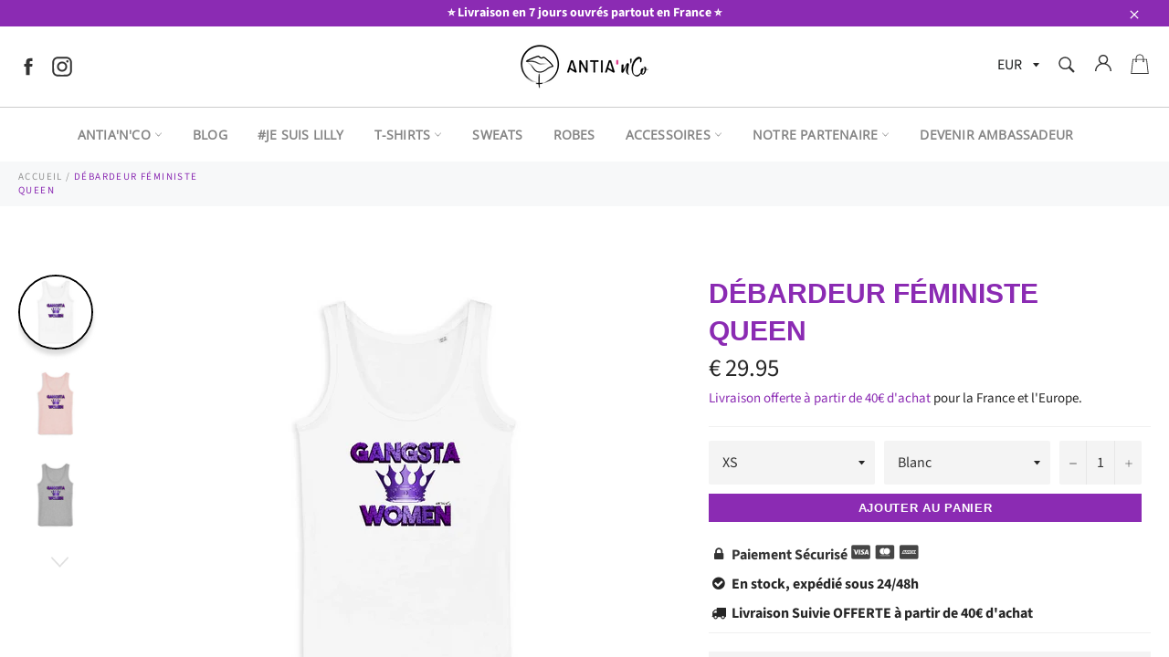

--- FILE ---
content_type: text/html; charset=utf-8
request_url: https://www.feminisme-antia.com/products/debardeur-queen
body_size: 30235
content:
<!doctype html>
<html class="no-js" lang="fr">
<head>
  <meta name="google-site-verification" content="Q4v-7HeH0qxrMTVAv2oA-6aT1z1cVHEUzPjq5DvknVw" />
  <meta name="google-site-verification" content="VIGZUx_g0taNoEkCAYxKxBd58cC-SYup5B4MnWna5L8" />
  
  
  
  
  
  <meta charset="utf-8">
  <meta http-equiv="X-UA-Compatible" content="IE=edge,chrome=1">
  <meta name="viewport" content="width=device-width,initial-scale=1">
  <meta name="theme-color" content="#ffffff">

  
    <link rel="shortcut icon" href="//www.feminisme-antia.com/cdn/shop/files/favicon_32x32.png?v=1614293887" type="image/png">
  

  <link rel="canonical" href="https://www.feminisme-antia.com/products/debardeur-queen">
  <title>
  Débardeur Féministe Queen | Antia&#39;N&#39;Co
  </title>

  
    <meta name="description" content="Nous sommes toutes des Queens, ce débardeur en est la preuve ! C&#39;est la version gangsta du fameux sisterhood si précieux dans le monde du féminisme.">
  

  <!-- /snippets/social-meta-tags.liquid -->




<meta property="og:site_name" content="Antia&#39;N&#39;Co">
<meta property="og:url" content="https://www.feminisme-antia.com/products/debardeur-queen">
<meta property="og:title" content="Débardeur Féministe Queen">
<meta property="og:type" content="product">
<meta property="og:description" content="Nous sommes toutes des Queens, ce débardeur en est la preuve ! C&#39;est la version gangsta du fameux sisterhood si précieux dans le monde du féminisme.">

  <meta property="og:price:amount" content="29.95">
  <meta property="og:price:currency" content="EUR">

<meta property="og:image" content="http://www.feminisme-antia.com/cdn/shop/products/antianco-Blanc1597238196_1200x1200.png?v=1597243615"><meta property="og:image" content="http://www.feminisme-antia.com/cdn/shop/products/antianco-Rose1597238196_1200x1200.png?v=1597243646"><meta property="og:image" content="http://www.feminisme-antia.com/cdn/shop/products/antianco-Gris1597238196_1200x1200.png?v=1597243677">
<meta property="og:image:secure_url" content="https://www.feminisme-antia.com/cdn/shop/products/antianco-Blanc1597238196_1200x1200.png?v=1597243615"><meta property="og:image:secure_url" content="https://www.feminisme-antia.com/cdn/shop/products/antianco-Rose1597238196_1200x1200.png?v=1597243646"><meta property="og:image:secure_url" content="https://www.feminisme-antia.com/cdn/shop/products/antianco-Gris1597238196_1200x1200.png?v=1597243677">


<meta name="twitter:card" content="summary_large_image">
<meta name="twitter:title" content="Débardeur Féministe Queen">
<meta name="twitter:description" content="Nous sommes toutes des Queens, ce débardeur en est la preuve ! C&#39;est la version gangsta du fameux sisterhood si précieux dans le monde du féminisme.">


  <script>
    document.documentElement.className = document.documentElement.className.replace('no-js', 'js');
  </script>

  <link href="//www.feminisme-antia.com/cdn/shop/t/10/assets/theme.scss.css?v=132549200006142044351759259907" rel="stylesheet" type="text/css" media="all" />
  <link href="//www.feminisme-antia.com/cdn/shop/t/10/assets/flipclock.min.css?v=147815763647521735641598338938" rel="stylesheet" type="text/css" media="all" />
  <link href="//www.feminisme-antia.com/cdn/shop/t/10/assets/owl.carousel.min.css?v=70516089817612781961598338947" rel="stylesheet" type="text/css" media="all" />
  
  <script>
    window.theme = window.theme || {};

    theme.strings = {
      stockAvailable: "1 restant",
      addToCart: "Ajouter au panier",
      soldOut: "Épuisé",
      unavailable: "Non disponible",
      noStockAvailable: "L\u0026#39;article n\u0026#39;a pu être ajouté à votre panier car il n\u0026#39;y en a pas assez en stock.",
      willNotShipUntil: "Sera expédié après [date]",
      willBeInStockAfter: "Sera en stock à compter de [date]",
      totalCartDiscount: "Vous économisez [savings]",
      addressError: "Vous ne trouvez pas cette adresse",
      addressNoResults: "Aucun résultat pour cette adresse",
      addressQueryLimit: "Vous avez dépassé la limite de Google utilisation de l'API. Envisager la mise à niveau à un \u003ca href=\"https:\/\/developers.google.com\/maps\/premium\/usage-limits\"\u003erégime spécial\u003c\/a\u003e.",
      authError: "Il y avait un problème authentifier votre compte Google Maps API.",
      slideNumber: "Faire glisser [slide_number], en cours"
    };var themeInfo = 'antianco.myshopify.com';
  </script>

  
    <script>
      window.theme = window.theme || {};
      theme.moneyFormat = "€ {{amount_decimals}} ";
    </script>
  

  <script>window.performance && window.performance.mark && window.performance.mark('shopify.content_for_header.start');</script><meta id="shopify-digital-wallet" name="shopify-digital-wallet" content="/9488859221/digital_wallets/dialog">
<meta name="shopify-checkout-api-token" content="c3a1d0824f0e41da20682a9766b40eb8">
<meta id="in-context-paypal-metadata" data-shop-id="9488859221" data-venmo-supported="false" data-environment="production" data-locale="fr_FR" data-paypal-v4="true" data-currency="EUR">
<link rel="alternate" type="application/json+oembed" href="https://www.feminisme-antia.com/products/debardeur-queen.oembed">
<script async="async" src="/checkouts/internal/preloads.js?locale=fr-FR"></script>
<script id="shopify-features" type="application/json">{"accessToken":"c3a1d0824f0e41da20682a9766b40eb8","betas":["rich-media-storefront-analytics"],"domain":"www.feminisme-antia.com","predictiveSearch":true,"shopId":9488859221,"locale":"fr"}</script>
<script>var Shopify = Shopify || {};
Shopify.shop = "antianco.myshopify.com";
Shopify.locale = "fr";
Shopify.currency = {"active":"EUR","rate":"1.0"};
Shopify.country = "FR";
Shopify.theme = {"name":"Billionaire-theme-seo","id":83241205845,"schema_name":"Billionaire Theme","schema_version":"3.2","theme_store_id":null,"role":"main"};
Shopify.theme.handle = "null";
Shopify.theme.style = {"id":null,"handle":null};
Shopify.cdnHost = "www.feminisme-antia.com/cdn";
Shopify.routes = Shopify.routes || {};
Shopify.routes.root = "/";</script>
<script type="module">!function(o){(o.Shopify=o.Shopify||{}).modules=!0}(window);</script>
<script>!function(o){function n(){var o=[];function n(){o.push(Array.prototype.slice.apply(arguments))}return n.q=o,n}var t=o.Shopify=o.Shopify||{};t.loadFeatures=n(),t.autoloadFeatures=n()}(window);</script>
<script id="shop-js-analytics" type="application/json">{"pageType":"product"}</script>
<script defer="defer" async type="module" src="//www.feminisme-antia.com/cdn/shopifycloud/shop-js/modules/v2/client.init-shop-cart-sync_Lpn8ZOi5.fr.esm.js"></script>
<script defer="defer" async type="module" src="//www.feminisme-antia.com/cdn/shopifycloud/shop-js/modules/v2/chunk.common_X4Hu3kma.esm.js"></script>
<script defer="defer" async type="module" src="//www.feminisme-antia.com/cdn/shopifycloud/shop-js/modules/v2/chunk.modal_BV0V5IrV.esm.js"></script>
<script type="module">
  await import("//www.feminisme-antia.com/cdn/shopifycloud/shop-js/modules/v2/client.init-shop-cart-sync_Lpn8ZOi5.fr.esm.js");
await import("//www.feminisme-antia.com/cdn/shopifycloud/shop-js/modules/v2/chunk.common_X4Hu3kma.esm.js");
await import("//www.feminisme-antia.com/cdn/shopifycloud/shop-js/modules/v2/chunk.modal_BV0V5IrV.esm.js");

  window.Shopify.SignInWithShop?.initShopCartSync?.({"fedCMEnabled":true,"windoidEnabled":true});

</script>
<script>(function() {
  var isLoaded = false;
  function asyncLoad() {
    if (isLoaded) return;
    isLoaded = true;
    var urls = ["https:\/\/simile.scopemedia.com\/bundle\/widget\/widgetLoader.js?shop=antianco.myshopify.com","https:\/\/simile.scopemedia.com\/bundle\/widget\/bundleItems.js?shop=antianco.myshopify.com","https:\/\/simile.scopemedia.com\/bundle\/widget\/bundleDiscounts.js?shop=antianco.myshopify.com","\/\/cdn.shopify.com\/proxy\/66660d07f72bdb4d087af4dcea065b0c1a84753411900051b36cdcb0a79cc68a\/api.goaffpro.com\/loader.js?shop=antianco.myshopify.com\u0026sp-cache-control=cHVibGljLCBtYXgtYWdlPTkwMA"];
    for (var i = 0; i < urls.length; i++) {
      var s = document.createElement('script');
      s.type = 'text/javascript';
      s.async = true;
      s.src = urls[i];
      var x = document.getElementsByTagName('script')[0];
      x.parentNode.insertBefore(s, x);
    }
  };
  if(window.attachEvent) {
    window.attachEvent('onload', asyncLoad);
  } else {
    window.addEventListener('load', asyncLoad, false);
  }
})();</script>
<script id="__st">var __st={"a":9488859221,"offset":3600,"reqid":"22718f23-f5fd-47f2-92f9-ebc2fd529416-1770038107","pageurl":"www.feminisme-antia.com\/products\/debardeur-queen","u":"fab80f13e309","p":"product","rtyp":"product","rid":4581176803413};</script>
<script>window.ShopifyPaypalV4VisibilityTracking = true;</script>
<script id="captcha-bootstrap">!function(){'use strict';const t='contact',e='account',n='new_comment',o=[[t,t],['blogs',n],['comments',n],[t,'customer']],c=[[e,'customer_login'],[e,'guest_login'],[e,'recover_customer_password'],[e,'create_customer']],r=t=>t.map((([t,e])=>`form[action*='/${t}']:not([data-nocaptcha='true']) input[name='form_type'][value='${e}']`)).join(','),a=t=>()=>t?[...document.querySelectorAll(t)].map((t=>t.form)):[];function s(){const t=[...o],e=r(t);return a(e)}const i='password',u='form_key',d=['recaptcha-v3-token','g-recaptcha-response','h-captcha-response',i],f=()=>{try{return window.sessionStorage}catch{return}},m='__shopify_v',_=t=>t.elements[u];function p(t,e,n=!1){try{const o=window.sessionStorage,c=JSON.parse(o.getItem(e)),{data:r}=function(t){const{data:e,action:n}=t;return t[m]||n?{data:e,action:n}:{data:t,action:n}}(c);for(const[e,n]of Object.entries(r))t.elements[e]&&(t.elements[e].value=n);n&&o.removeItem(e)}catch(o){console.error('form repopulation failed',{error:o})}}const l='form_type',E='cptcha';function T(t){t.dataset[E]=!0}const w=window,h=w.document,L='Shopify',v='ce_forms',y='captcha';let A=!1;((t,e)=>{const n=(g='f06e6c50-85a8-45c8-87d0-21a2b65856fe',I='https://cdn.shopify.com/shopifycloud/storefront-forms-hcaptcha/ce_storefront_forms_captcha_hcaptcha.v1.5.2.iife.js',D={infoText:'Protégé par hCaptcha',privacyText:'Confidentialité',termsText:'Conditions'},(t,e,n)=>{const o=w[L][v],c=o.bindForm;if(c)return c(t,g,e,D).then(n);var r;o.q.push([[t,g,e,D],n]),r=I,A||(h.body.append(Object.assign(h.createElement('script'),{id:'captcha-provider',async:!0,src:r})),A=!0)});var g,I,D;w[L]=w[L]||{},w[L][v]=w[L][v]||{},w[L][v].q=[],w[L][y]=w[L][y]||{},w[L][y].protect=function(t,e){n(t,void 0,e),T(t)},Object.freeze(w[L][y]),function(t,e,n,w,h,L){const[v,y,A,g]=function(t,e,n){const i=e?o:[],u=t?c:[],d=[...i,...u],f=r(d),m=r(i),_=r(d.filter((([t,e])=>n.includes(e))));return[a(f),a(m),a(_),s()]}(w,h,L),I=t=>{const e=t.target;return e instanceof HTMLFormElement?e:e&&e.form},D=t=>v().includes(t);t.addEventListener('submit',(t=>{const e=I(t);if(!e)return;const n=D(e)&&!e.dataset.hcaptchaBound&&!e.dataset.recaptchaBound,o=_(e),c=g().includes(e)&&(!o||!o.value);(n||c)&&t.preventDefault(),c&&!n&&(function(t){try{if(!f())return;!function(t){const e=f();if(!e)return;const n=_(t);if(!n)return;const o=n.value;o&&e.removeItem(o)}(t);const e=Array.from(Array(32),(()=>Math.random().toString(36)[2])).join('');!function(t,e){_(t)||t.append(Object.assign(document.createElement('input'),{type:'hidden',name:u})),t.elements[u].value=e}(t,e),function(t,e){const n=f();if(!n)return;const o=[...t.querySelectorAll(`input[type='${i}']`)].map((({name:t})=>t)),c=[...d,...o],r={};for(const[a,s]of new FormData(t).entries())c.includes(a)||(r[a]=s);n.setItem(e,JSON.stringify({[m]:1,action:t.action,data:r}))}(t,e)}catch(e){console.error('failed to persist form',e)}}(e),e.submit())}));const S=(t,e)=>{t&&!t.dataset[E]&&(n(t,e.some((e=>e===t))),T(t))};for(const o of['focusin','change'])t.addEventListener(o,(t=>{const e=I(t);D(e)&&S(e,y())}));const B=e.get('form_key'),M=e.get(l),P=B&&M;t.addEventListener('DOMContentLoaded',(()=>{const t=y();if(P)for(const e of t)e.elements[l].value===M&&p(e,B);[...new Set([...A(),...v().filter((t=>'true'===t.dataset.shopifyCaptcha))])].forEach((e=>S(e,t)))}))}(h,new URLSearchParams(w.location.search),n,t,e,['guest_login'])})(!0,!0)}();</script>
<script integrity="sha256-4kQ18oKyAcykRKYeNunJcIwy7WH5gtpwJnB7kiuLZ1E=" data-source-attribution="shopify.loadfeatures" defer="defer" src="//www.feminisme-antia.com/cdn/shopifycloud/storefront/assets/storefront/load_feature-a0a9edcb.js" crossorigin="anonymous"></script>
<script data-source-attribution="shopify.dynamic_checkout.dynamic.init">var Shopify=Shopify||{};Shopify.PaymentButton=Shopify.PaymentButton||{isStorefrontPortableWallets:!0,init:function(){window.Shopify.PaymentButton.init=function(){};var t=document.createElement("script");t.src="https://www.feminisme-antia.com/cdn/shopifycloud/portable-wallets/latest/portable-wallets.fr.js",t.type="module",document.head.appendChild(t)}};
</script>
<script data-source-attribution="shopify.dynamic_checkout.buyer_consent">
  function portableWalletsHideBuyerConsent(e){var t=document.getElementById("shopify-buyer-consent"),n=document.getElementById("shopify-subscription-policy-button");t&&n&&(t.classList.add("hidden"),t.setAttribute("aria-hidden","true"),n.removeEventListener("click",e))}function portableWalletsShowBuyerConsent(e){var t=document.getElementById("shopify-buyer-consent"),n=document.getElementById("shopify-subscription-policy-button");t&&n&&(t.classList.remove("hidden"),t.removeAttribute("aria-hidden"),n.addEventListener("click",e))}window.Shopify?.PaymentButton&&(window.Shopify.PaymentButton.hideBuyerConsent=portableWalletsHideBuyerConsent,window.Shopify.PaymentButton.showBuyerConsent=portableWalletsShowBuyerConsent);
</script>
<script data-source-attribution="shopify.dynamic_checkout.cart.bootstrap">document.addEventListener("DOMContentLoaded",(function(){function t(){return document.querySelector("shopify-accelerated-checkout-cart, shopify-accelerated-checkout")}if(t())Shopify.PaymentButton.init();else{new MutationObserver((function(e,n){t()&&(Shopify.PaymentButton.init(),n.disconnect())})).observe(document.body,{childList:!0,subtree:!0})}}));
</script>
<link id="shopify-accelerated-checkout-styles" rel="stylesheet" media="screen" href="https://www.feminisme-antia.com/cdn/shopifycloud/portable-wallets/latest/accelerated-checkout-backwards-compat.css" crossorigin="anonymous">
<style id="shopify-accelerated-checkout-cart">
        #shopify-buyer-consent {
  margin-top: 1em;
  display: inline-block;
  width: 100%;
}

#shopify-buyer-consent.hidden {
  display: none;
}

#shopify-subscription-policy-button {
  background: none;
  border: none;
  padding: 0;
  text-decoration: underline;
  font-size: inherit;
  cursor: pointer;
}

#shopify-subscription-policy-button::before {
  box-shadow: none;
}

      </style>

<script>window.performance && window.performance.mark && window.performance.mark('shopify.content_for_header.end');</script>
  
  <script src="//www.feminisme-antia.com/cdn/shop/t/10/assets/jquery-3.4.1.min.js?v=81049236547974671631598338944"></script>
  <script src="//www.feminisme-antia.com/cdn/shop/t/10/assets/js.cookie.min.js?v=157088818796750536761598338944"></script>
  <script src="//www.feminisme-antia.com/cdn/shop/t/10/assets/flipclock.min.js?v=168443436528212987651598338938"></script>
  
  
  
  
	  
  
<link href="https://monorail-edge.shopifysvc.com" rel="dns-prefetch">
<script>(function(){if ("sendBeacon" in navigator && "performance" in window) {try {var session_token_from_headers = performance.getEntriesByType('navigation')[0].serverTiming.find(x => x.name == '_s').description;} catch {var session_token_from_headers = undefined;}var session_cookie_matches = document.cookie.match(/_shopify_s=([^;]*)/);var session_token_from_cookie = session_cookie_matches && session_cookie_matches.length === 2 ? session_cookie_matches[1] : "";var session_token = session_token_from_headers || session_token_from_cookie || "";function handle_abandonment_event(e) {var entries = performance.getEntries().filter(function(entry) {return /monorail-edge.shopifysvc.com/.test(entry.name);});if (!window.abandonment_tracked && entries.length === 0) {window.abandonment_tracked = true;var currentMs = Date.now();var navigation_start = performance.timing.navigationStart;var payload = {shop_id: 9488859221,url: window.location.href,navigation_start,duration: currentMs - navigation_start,session_token,page_type: "product"};window.navigator.sendBeacon("https://monorail-edge.shopifysvc.com/v1/produce", JSON.stringify({schema_id: "online_store_buyer_site_abandonment/1.1",payload: payload,metadata: {event_created_at_ms: currentMs,event_sent_at_ms: currentMs}}));}}window.addEventListener('pagehide', handle_abandonment_event);}}());</script>
<script id="web-pixels-manager-setup">(function e(e,d,r,n,o){if(void 0===o&&(o={}),!Boolean(null===(a=null===(i=window.Shopify)||void 0===i?void 0:i.analytics)||void 0===a?void 0:a.replayQueue)){var i,a;window.Shopify=window.Shopify||{};var t=window.Shopify;t.analytics=t.analytics||{};var s=t.analytics;s.replayQueue=[],s.publish=function(e,d,r){return s.replayQueue.push([e,d,r]),!0};try{self.performance.mark("wpm:start")}catch(e){}var l=function(){var e={modern:/Edge?\/(1{2}[4-9]|1[2-9]\d|[2-9]\d{2}|\d{4,})\.\d+(\.\d+|)|Firefox\/(1{2}[4-9]|1[2-9]\d|[2-9]\d{2}|\d{4,})\.\d+(\.\d+|)|Chrom(ium|e)\/(9{2}|\d{3,})\.\d+(\.\d+|)|(Maci|X1{2}).+ Version\/(15\.\d+|(1[6-9]|[2-9]\d|\d{3,})\.\d+)([,.]\d+|)( \(\w+\)|)( Mobile\/\w+|) Safari\/|Chrome.+OPR\/(9{2}|\d{3,})\.\d+\.\d+|(CPU[ +]OS|iPhone[ +]OS|CPU[ +]iPhone|CPU IPhone OS|CPU iPad OS)[ +]+(15[._]\d+|(1[6-9]|[2-9]\d|\d{3,})[._]\d+)([._]\d+|)|Android:?[ /-](13[3-9]|1[4-9]\d|[2-9]\d{2}|\d{4,})(\.\d+|)(\.\d+|)|Android.+Firefox\/(13[5-9]|1[4-9]\d|[2-9]\d{2}|\d{4,})\.\d+(\.\d+|)|Android.+Chrom(ium|e)\/(13[3-9]|1[4-9]\d|[2-9]\d{2}|\d{4,})\.\d+(\.\d+|)|SamsungBrowser\/([2-9]\d|\d{3,})\.\d+/,legacy:/Edge?\/(1[6-9]|[2-9]\d|\d{3,})\.\d+(\.\d+|)|Firefox\/(5[4-9]|[6-9]\d|\d{3,})\.\d+(\.\d+|)|Chrom(ium|e)\/(5[1-9]|[6-9]\d|\d{3,})\.\d+(\.\d+|)([\d.]+$|.*Safari\/(?![\d.]+ Edge\/[\d.]+$))|(Maci|X1{2}).+ Version\/(10\.\d+|(1[1-9]|[2-9]\d|\d{3,})\.\d+)([,.]\d+|)( \(\w+\)|)( Mobile\/\w+|) Safari\/|Chrome.+OPR\/(3[89]|[4-9]\d|\d{3,})\.\d+\.\d+|(CPU[ +]OS|iPhone[ +]OS|CPU[ +]iPhone|CPU IPhone OS|CPU iPad OS)[ +]+(10[._]\d+|(1[1-9]|[2-9]\d|\d{3,})[._]\d+)([._]\d+|)|Android:?[ /-](13[3-9]|1[4-9]\d|[2-9]\d{2}|\d{4,})(\.\d+|)(\.\d+|)|Mobile Safari.+OPR\/([89]\d|\d{3,})\.\d+\.\d+|Android.+Firefox\/(13[5-9]|1[4-9]\d|[2-9]\d{2}|\d{4,})\.\d+(\.\d+|)|Android.+Chrom(ium|e)\/(13[3-9]|1[4-9]\d|[2-9]\d{2}|\d{4,})\.\d+(\.\d+|)|Android.+(UC? ?Browser|UCWEB|U3)[ /]?(15\.([5-9]|\d{2,})|(1[6-9]|[2-9]\d|\d{3,})\.\d+)\.\d+|SamsungBrowser\/(5\.\d+|([6-9]|\d{2,})\.\d+)|Android.+MQ{2}Browser\/(14(\.(9|\d{2,})|)|(1[5-9]|[2-9]\d|\d{3,})(\.\d+|))(\.\d+|)|K[Aa][Ii]OS\/(3\.\d+|([4-9]|\d{2,})\.\d+)(\.\d+|)/},d=e.modern,r=e.legacy,n=navigator.userAgent;return n.match(d)?"modern":n.match(r)?"legacy":"unknown"}(),u="modern"===l?"modern":"legacy",c=(null!=n?n:{modern:"",legacy:""})[u],f=function(e){return[e.baseUrl,"/wpm","/b",e.hashVersion,"modern"===e.buildTarget?"m":"l",".js"].join("")}({baseUrl:d,hashVersion:r,buildTarget:u}),m=function(e){var d=e.version,r=e.bundleTarget,n=e.surface,o=e.pageUrl,i=e.monorailEndpoint;return{emit:function(e){var a=e.status,t=e.errorMsg,s=(new Date).getTime(),l=JSON.stringify({metadata:{event_sent_at_ms:s},events:[{schema_id:"web_pixels_manager_load/3.1",payload:{version:d,bundle_target:r,page_url:o,status:a,surface:n,error_msg:t},metadata:{event_created_at_ms:s}}]});if(!i)return console&&console.warn&&console.warn("[Web Pixels Manager] No Monorail endpoint provided, skipping logging."),!1;try{return self.navigator.sendBeacon.bind(self.navigator)(i,l)}catch(e){}var u=new XMLHttpRequest;try{return u.open("POST",i,!0),u.setRequestHeader("Content-Type","text/plain"),u.send(l),!0}catch(e){return console&&console.warn&&console.warn("[Web Pixels Manager] Got an unhandled error while logging to Monorail."),!1}}}}({version:r,bundleTarget:l,surface:e.surface,pageUrl:self.location.href,monorailEndpoint:e.monorailEndpoint});try{o.browserTarget=l,function(e){var d=e.src,r=e.async,n=void 0===r||r,o=e.onload,i=e.onerror,a=e.sri,t=e.scriptDataAttributes,s=void 0===t?{}:t,l=document.createElement("script"),u=document.querySelector("head"),c=document.querySelector("body");if(l.async=n,l.src=d,a&&(l.integrity=a,l.crossOrigin="anonymous"),s)for(var f in s)if(Object.prototype.hasOwnProperty.call(s,f))try{l.dataset[f]=s[f]}catch(e){}if(o&&l.addEventListener("load",o),i&&l.addEventListener("error",i),u)u.appendChild(l);else{if(!c)throw new Error("Did not find a head or body element to append the script");c.appendChild(l)}}({src:f,async:!0,onload:function(){if(!function(){var e,d;return Boolean(null===(d=null===(e=window.Shopify)||void 0===e?void 0:e.analytics)||void 0===d?void 0:d.initialized)}()){var d=window.webPixelsManager.init(e)||void 0;if(d){var r=window.Shopify.analytics;r.replayQueue.forEach((function(e){var r=e[0],n=e[1],o=e[2];d.publishCustomEvent(r,n,o)})),r.replayQueue=[],r.publish=d.publishCustomEvent,r.visitor=d.visitor,r.initialized=!0}}},onerror:function(){return m.emit({status:"failed",errorMsg:"".concat(f," has failed to load")})},sri:function(e){var d=/^sha384-[A-Za-z0-9+/=]+$/;return"string"==typeof e&&d.test(e)}(c)?c:"",scriptDataAttributes:o}),m.emit({status:"loading"})}catch(e){m.emit({status:"failed",errorMsg:(null==e?void 0:e.message)||"Unknown error"})}}})({shopId: 9488859221,storefrontBaseUrl: "https://www.feminisme-antia.com",extensionsBaseUrl: "https://extensions.shopifycdn.com/cdn/shopifycloud/web-pixels-manager",monorailEndpoint: "https://monorail-edge.shopifysvc.com/unstable/produce_batch",surface: "storefront-renderer",enabledBetaFlags: ["2dca8a86"],webPixelsConfigList: [{"id":"2440233298","configuration":"{\"shop\":\"antianco.myshopify.com\",\"cookie_duration\":\"15552000\"}","eventPayloadVersion":"v1","runtimeContext":"STRICT","scriptVersion":"a2e7513c3708f34b1f617d7ce88f9697","type":"APP","apiClientId":2744533,"privacyPurposes":["ANALYTICS","MARKETING"],"dataSharingAdjustments":{"protectedCustomerApprovalScopes":["read_customer_address","read_customer_email","read_customer_name","read_customer_personal_data","read_customer_phone"]}},{"id":"shopify-app-pixel","configuration":"{}","eventPayloadVersion":"v1","runtimeContext":"STRICT","scriptVersion":"0450","apiClientId":"shopify-pixel","type":"APP","privacyPurposes":["ANALYTICS","MARKETING"]},{"id":"shopify-custom-pixel","eventPayloadVersion":"v1","runtimeContext":"LAX","scriptVersion":"0450","apiClientId":"shopify-pixel","type":"CUSTOM","privacyPurposes":["ANALYTICS","MARKETING"]}],isMerchantRequest: false,initData: {"shop":{"name":"Antia'N'Co","paymentSettings":{"currencyCode":"EUR"},"myshopifyDomain":"antianco.myshopify.com","countryCode":"FR","storefrontUrl":"https:\/\/www.feminisme-antia.com"},"customer":null,"cart":null,"checkout":null,"productVariants":[{"price":{"amount":29.95,"currencyCode":"EUR"},"product":{"title":"Débardeur Féministe\u003cbr\/\u003e Queen","vendor":"Antia'N'Co","id":"4581176803413","untranslatedTitle":"Débardeur Féministe\u003cbr\/\u003e Queen","url":"\/products\/debardeur-queen","type":"Deb Femme Stanley - Dreamer - DTG"},"id":"31960880578645","image":{"src":"\/\/www.feminisme-antia.com\/cdn\/shop\/products\/antianco-Blanc1597238196.png?v=1597243615"},"sku":"TPO-DEB-STA-DREA-F-BLA-XS","title":"XS \/ Blanc","untranslatedTitle":"XS \/ Blanc"},{"price":{"amount":29.95,"currencyCode":"EUR"},"product":{"title":"Débardeur Féministe\u003cbr\/\u003e Queen","vendor":"Antia'N'Co","id":"4581176803413","untranslatedTitle":"Débardeur Féministe\u003cbr\/\u003e Queen","url":"\/products\/debardeur-queen","type":"Deb Femme Stanley - Dreamer - DTG"},"id":"31960880611413","image":{"src":"\/\/www.feminisme-antia.com\/cdn\/shop\/products\/antianco-Rose1597238196.png?v=1597243646"},"sku":"TPO-DEB-STA-DREA-F-ROS-XS","title":"XS \/ Rose","untranslatedTitle":"XS \/ Rose"},{"price":{"amount":29.95,"currencyCode":"EUR"},"product":{"title":"Débardeur Féministe\u003cbr\/\u003e Queen","vendor":"Antia'N'Co","id":"4581176803413","untranslatedTitle":"Débardeur Féministe\u003cbr\/\u003e Queen","url":"\/products\/debardeur-queen","type":"Deb Femme Stanley - Dreamer - DTG"},"id":"31960880644181","image":{"src":"\/\/www.feminisme-antia.com\/cdn\/shop\/products\/antianco-Gris1597238196.png?v=1597243677"},"sku":"TPO-DEB-STA-DREA-F-GRI-XS","title":"XS \/ Gris","untranslatedTitle":"XS \/ Gris"},{"price":{"amount":29.95,"currencyCode":"EUR"},"product":{"title":"Débardeur Féministe\u003cbr\/\u003e Queen","vendor":"Antia'N'Co","id":"4581176803413","untranslatedTitle":"Débardeur Féministe\u003cbr\/\u003e Queen","url":"\/products\/debardeur-queen","type":"Deb Femme Stanley - Dreamer - DTG"},"id":"31960880676949","image":{"src":"\/\/www.feminisme-antia.com\/cdn\/shop\/products\/antianco-Blanc1597238196.png?v=1597243615"},"sku":"TPO-DEB-STA-DREA-F-BLA-S","title":"S \/ Blanc","untranslatedTitle":"S \/ Blanc"},{"price":{"amount":29.95,"currencyCode":"EUR"},"product":{"title":"Débardeur Féministe\u003cbr\/\u003e Queen","vendor":"Antia'N'Co","id":"4581176803413","untranslatedTitle":"Débardeur Féministe\u003cbr\/\u003e Queen","url":"\/products\/debardeur-queen","type":"Deb Femme Stanley - Dreamer - DTG"},"id":"31960880709717","image":{"src":"\/\/www.feminisme-antia.com\/cdn\/shop\/products\/antianco-Rose1597238196.png?v=1597243646"},"sku":"TPO-DEB-STA-DREA-F-ROS-S","title":"S \/ Rose","untranslatedTitle":"S \/ Rose"},{"price":{"amount":29.95,"currencyCode":"EUR"},"product":{"title":"Débardeur Féministe\u003cbr\/\u003e Queen","vendor":"Antia'N'Co","id":"4581176803413","untranslatedTitle":"Débardeur Féministe\u003cbr\/\u003e Queen","url":"\/products\/debardeur-queen","type":"Deb Femme Stanley - Dreamer - DTG"},"id":"31960880742485","image":{"src":"\/\/www.feminisme-antia.com\/cdn\/shop\/products\/antianco-Gris1597238196.png?v=1597243677"},"sku":"TPO-DEB-STA-DREA-F-GRI-S","title":"S \/ Gris","untranslatedTitle":"S \/ Gris"},{"price":{"amount":29.95,"currencyCode":"EUR"},"product":{"title":"Débardeur Féministe\u003cbr\/\u003e Queen","vendor":"Antia'N'Co","id":"4581176803413","untranslatedTitle":"Débardeur Féministe\u003cbr\/\u003e Queen","url":"\/products\/debardeur-queen","type":"Deb Femme Stanley - Dreamer - DTG"},"id":"31960880775253","image":{"src":"\/\/www.feminisme-antia.com\/cdn\/shop\/products\/antianco-Blanc1597238196.png?v=1597243615"},"sku":"TPO-DEB-STA-DREA-F-BLA-M","title":"M \/ Blanc","untranslatedTitle":"M \/ Blanc"},{"price":{"amount":29.95,"currencyCode":"EUR"},"product":{"title":"Débardeur Féministe\u003cbr\/\u003e Queen","vendor":"Antia'N'Co","id":"4581176803413","untranslatedTitle":"Débardeur Féministe\u003cbr\/\u003e Queen","url":"\/products\/debardeur-queen","type":"Deb Femme Stanley - Dreamer - DTG"},"id":"31960880808021","image":{"src":"\/\/www.feminisme-antia.com\/cdn\/shop\/products\/antianco-Rose1597238196.png?v=1597243646"},"sku":"TPO-DEB-STA-DREA-F-ROS-M","title":"M \/ Rose","untranslatedTitle":"M \/ Rose"},{"price":{"amount":29.95,"currencyCode":"EUR"},"product":{"title":"Débardeur Féministe\u003cbr\/\u003e Queen","vendor":"Antia'N'Co","id":"4581176803413","untranslatedTitle":"Débardeur Féministe\u003cbr\/\u003e Queen","url":"\/products\/debardeur-queen","type":"Deb Femme Stanley - Dreamer - DTG"},"id":"31960880840789","image":{"src":"\/\/www.feminisme-antia.com\/cdn\/shop\/products\/antianco-Gris1597238196.png?v=1597243677"},"sku":"TPO-DEB-STA-DREA-F-GRI-M","title":"M \/ Gris","untranslatedTitle":"M \/ Gris"},{"price":{"amount":29.95,"currencyCode":"EUR"},"product":{"title":"Débardeur Féministe\u003cbr\/\u003e Queen","vendor":"Antia'N'Co","id":"4581176803413","untranslatedTitle":"Débardeur Féministe\u003cbr\/\u003e Queen","url":"\/products\/debardeur-queen","type":"Deb Femme Stanley - Dreamer - DTG"},"id":"31960880873557","image":{"src":"\/\/www.feminisme-antia.com\/cdn\/shop\/products\/antianco-Blanc1597238196.png?v=1597243615"},"sku":"TPO-DEB-STA-DREA-F-BLA-L","title":"L \/ Blanc","untranslatedTitle":"L \/ Blanc"},{"price":{"amount":29.95,"currencyCode":"EUR"},"product":{"title":"Débardeur Féministe\u003cbr\/\u003e Queen","vendor":"Antia'N'Co","id":"4581176803413","untranslatedTitle":"Débardeur Féministe\u003cbr\/\u003e Queen","url":"\/products\/debardeur-queen","type":"Deb Femme Stanley - Dreamer - DTG"},"id":"31960880906325","image":{"src":"\/\/www.feminisme-antia.com\/cdn\/shop\/products\/antianco-Rose1597238196.png?v=1597243646"},"sku":"TPO-DEB-STA-DREA-F-ROS-L","title":"L \/ Rose","untranslatedTitle":"L \/ Rose"},{"price":{"amount":29.95,"currencyCode":"EUR"},"product":{"title":"Débardeur Féministe\u003cbr\/\u003e Queen","vendor":"Antia'N'Co","id":"4581176803413","untranslatedTitle":"Débardeur Féministe\u003cbr\/\u003e Queen","url":"\/products\/debardeur-queen","type":"Deb Femme Stanley - Dreamer - DTG"},"id":"31960880939093","image":{"src":"\/\/www.feminisme-antia.com\/cdn\/shop\/products\/antianco-Gris1597238196.png?v=1597243677"},"sku":"TPO-DEB-STA-DREA-F-GRI-L","title":"L \/ Gris","untranslatedTitle":"L \/ Gris"},{"price":{"amount":29.95,"currencyCode":"EUR"},"product":{"title":"Débardeur Féministe\u003cbr\/\u003e Queen","vendor":"Antia'N'Co","id":"4581176803413","untranslatedTitle":"Débardeur Féministe\u003cbr\/\u003e Queen","url":"\/products\/debardeur-queen","type":"Deb Femme Stanley - Dreamer - DTG"},"id":"31960880971861","image":{"src":"\/\/www.feminisme-antia.com\/cdn\/shop\/products\/antianco-Blanc1597238196.png?v=1597243615"},"sku":"TPO-DEB-STA-DREA-F-BLA-XL","title":"XL \/ Blanc","untranslatedTitle":"XL \/ Blanc"},{"price":{"amount":29.95,"currencyCode":"EUR"},"product":{"title":"Débardeur Féministe\u003cbr\/\u003e Queen","vendor":"Antia'N'Co","id":"4581176803413","untranslatedTitle":"Débardeur Féministe\u003cbr\/\u003e Queen","url":"\/products\/debardeur-queen","type":"Deb Femme Stanley - Dreamer - DTG"},"id":"31960881004629","image":{"src":"\/\/www.feminisme-antia.com\/cdn\/shop\/products\/antianco-Rose1597238196.png?v=1597243646"},"sku":"TPO-DEB-STA-DREA-F-ROS-XL","title":"XL \/ Rose","untranslatedTitle":"XL \/ Rose"},{"price":{"amount":29.95,"currencyCode":"EUR"},"product":{"title":"Débardeur Féministe\u003cbr\/\u003e Queen","vendor":"Antia'N'Co","id":"4581176803413","untranslatedTitle":"Débardeur Féministe\u003cbr\/\u003e Queen","url":"\/products\/debardeur-queen","type":"Deb Femme Stanley - Dreamer - DTG"},"id":"31960881037397","image":{"src":"\/\/www.feminisme-antia.com\/cdn\/shop\/products\/antianco-Gris1597238196.png?v=1597243677"},"sku":"TPO-DEB-STA-DREA-F-GRI-XL","title":"XL \/ Gris","untranslatedTitle":"XL \/ Gris"},{"price":{"amount":29.95,"currencyCode":"EUR"},"product":{"title":"Débardeur Féministe\u003cbr\/\u003e Queen","vendor":"Antia'N'Co","id":"4581176803413","untranslatedTitle":"Débardeur Féministe\u003cbr\/\u003e Queen","url":"\/products\/debardeur-queen","type":"Deb Femme Stanley - Dreamer - DTG"},"id":"31960881070165","image":{"src":"\/\/www.feminisme-antia.com\/cdn\/shop\/products\/antianco-Noir1597238196.png?v=1597243699"},"sku":"TPO-DEB-STA-DREA-F-NOI-XS","title":"XS \/ Noir","untranslatedTitle":"XS \/ Noir"},{"price":{"amount":29.95,"currencyCode":"EUR"},"product":{"title":"Débardeur Féministe\u003cbr\/\u003e Queen","vendor":"Antia'N'Co","id":"4581176803413","untranslatedTitle":"Débardeur Féministe\u003cbr\/\u003e Queen","url":"\/products\/debardeur-queen","type":"Deb Femme Stanley - Dreamer - DTG"},"id":"31960881102933","image":{"src":"\/\/www.feminisme-antia.com\/cdn\/shop\/products\/antianco-Noir1597238196.png?v=1597243699"},"sku":"TPO-DEB-STA-DREA-F-NOI-S","title":"S \/ Noir","untranslatedTitle":"S \/ Noir"},{"price":{"amount":29.95,"currencyCode":"EUR"},"product":{"title":"Débardeur Féministe\u003cbr\/\u003e Queen","vendor":"Antia'N'Co","id":"4581176803413","untranslatedTitle":"Débardeur Féministe\u003cbr\/\u003e Queen","url":"\/products\/debardeur-queen","type":"Deb Femme Stanley - Dreamer - DTG"},"id":"31960881135701","image":{"src":"\/\/www.feminisme-antia.com\/cdn\/shop\/products\/antianco-Noir1597238196.png?v=1597243699"},"sku":"TPO-DEB-STA-DREA-F-NOI-M","title":"M \/ Noir","untranslatedTitle":"M \/ Noir"},{"price":{"amount":29.95,"currencyCode":"EUR"},"product":{"title":"Débardeur Féministe\u003cbr\/\u003e Queen","vendor":"Antia'N'Co","id":"4581176803413","untranslatedTitle":"Débardeur Féministe\u003cbr\/\u003e Queen","url":"\/products\/debardeur-queen","type":"Deb Femme Stanley - Dreamer - DTG"},"id":"31960881168469","image":{"src":"\/\/www.feminisme-antia.com\/cdn\/shop\/products\/antianco-Noir1597238196.png?v=1597243699"},"sku":"TPO-DEB-STA-DREA-F-NOI-L","title":"L \/ Noir","untranslatedTitle":"L \/ Noir"},{"price":{"amount":29.95,"currencyCode":"EUR"},"product":{"title":"Débardeur Féministe\u003cbr\/\u003e Queen","vendor":"Antia'N'Co","id":"4581176803413","untranslatedTitle":"Débardeur Féministe\u003cbr\/\u003e Queen","url":"\/products\/debardeur-queen","type":"Deb Femme Stanley - Dreamer - DTG"},"id":"31960881201237","image":{"src":"\/\/www.feminisme-antia.com\/cdn\/shop\/products\/antianco-Noir1597238196.png?v=1597243699"},"sku":"TPO-DEB-STA-DREA-F-NOI-XL","title":"XL \/ Noir","untranslatedTitle":"XL \/ Noir"}],"purchasingCompany":null},},"https://www.feminisme-antia.com/cdn","1d2a099fw23dfb22ep557258f5m7a2edbae",{"modern":"","legacy":""},{"shopId":"9488859221","storefrontBaseUrl":"https:\/\/www.feminisme-antia.com","extensionBaseUrl":"https:\/\/extensions.shopifycdn.com\/cdn\/shopifycloud\/web-pixels-manager","surface":"storefront-renderer","enabledBetaFlags":"[\"2dca8a86\"]","isMerchantRequest":"false","hashVersion":"1d2a099fw23dfb22ep557258f5m7a2edbae","publish":"custom","events":"[[\"page_viewed\",{}],[\"product_viewed\",{\"productVariant\":{\"price\":{\"amount\":29.95,\"currencyCode\":\"EUR\"},\"product\":{\"title\":\"Débardeur Féministe\u003cbr\/\u003e Queen\",\"vendor\":\"Antia'N'Co\",\"id\":\"4581176803413\",\"untranslatedTitle\":\"Débardeur Féministe\u003cbr\/\u003e Queen\",\"url\":\"\/products\/debardeur-queen\",\"type\":\"Deb Femme Stanley - Dreamer - DTG\"},\"id\":\"31960880578645\",\"image\":{\"src\":\"\/\/www.feminisme-antia.com\/cdn\/shop\/products\/antianco-Blanc1597238196.png?v=1597243615\"},\"sku\":\"TPO-DEB-STA-DREA-F-BLA-XS\",\"title\":\"XS \/ Blanc\",\"untranslatedTitle\":\"XS \/ Blanc\"}}]]"});</script><script>
  window.ShopifyAnalytics = window.ShopifyAnalytics || {};
  window.ShopifyAnalytics.meta = window.ShopifyAnalytics.meta || {};
  window.ShopifyAnalytics.meta.currency = 'EUR';
  var meta = {"product":{"id":4581176803413,"gid":"gid:\/\/shopify\/Product\/4581176803413","vendor":"Antia'N'Co","type":"Deb Femme Stanley - Dreamer - DTG","handle":"debardeur-queen","variants":[{"id":31960880578645,"price":2995,"name":"Débardeur Féministe\u003cbr\/\u003e Queen - XS \/ Blanc","public_title":"XS \/ Blanc","sku":"TPO-DEB-STA-DREA-F-BLA-XS"},{"id":31960880611413,"price":2995,"name":"Débardeur Féministe\u003cbr\/\u003e Queen - XS \/ Rose","public_title":"XS \/ Rose","sku":"TPO-DEB-STA-DREA-F-ROS-XS"},{"id":31960880644181,"price":2995,"name":"Débardeur Féministe\u003cbr\/\u003e Queen - XS \/ Gris","public_title":"XS \/ Gris","sku":"TPO-DEB-STA-DREA-F-GRI-XS"},{"id":31960880676949,"price":2995,"name":"Débardeur Féministe\u003cbr\/\u003e Queen - S \/ Blanc","public_title":"S \/ Blanc","sku":"TPO-DEB-STA-DREA-F-BLA-S"},{"id":31960880709717,"price":2995,"name":"Débardeur Féministe\u003cbr\/\u003e Queen - S \/ Rose","public_title":"S \/ Rose","sku":"TPO-DEB-STA-DREA-F-ROS-S"},{"id":31960880742485,"price":2995,"name":"Débardeur Féministe\u003cbr\/\u003e Queen - S \/ Gris","public_title":"S \/ Gris","sku":"TPO-DEB-STA-DREA-F-GRI-S"},{"id":31960880775253,"price":2995,"name":"Débardeur Féministe\u003cbr\/\u003e Queen - M \/ Blanc","public_title":"M \/ Blanc","sku":"TPO-DEB-STA-DREA-F-BLA-M"},{"id":31960880808021,"price":2995,"name":"Débardeur Féministe\u003cbr\/\u003e Queen - M \/ Rose","public_title":"M \/ Rose","sku":"TPO-DEB-STA-DREA-F-ROS-M"},{"id":31960880840789,"price":2995,"name":"Débardeur Féministe\u003cbr\/\u003e Queen - M \/ Gris","public_title":"M \/ Gris","sku":"TPO-DEB-STA-DREA-F-GRI-M"},{"id":31960880873557,"price":2995,"name":"Débardeur Féministe\u003cbr\/\u003e Queen - L \/ Blanc","public_title":"L \/ Blanc","sku":"TPO-DEB-STA-DREA-F-BLA-L"},{"id":31960880906325,"price":2995,"name":"Débardeur Féministe\u003cbr\/\u003e Queen - L \/ Rose","public_title":"L \/ Rose","sku":"TPO-DEB-STA-DREA-F-ROS-L"},{"id":31960880939093,"price":2995,"name":"Débardeur Féministe\u003cbr\/\u003e Queen - L \/ Gris","public_title":"L \/ Gris","sku":"TPO-DEB-STA-DREA-F-GRI-L"},{"id":31960880971861,"price":2995,"name":"Débardeur Féministe\u003cbr\/\u003e Queen - XL \/ Blanc","public_title":"XL \/ Blanc","sku":"TPO-DEB-STA-DREA-F-BLA-XL"},{"id":31960881004629,"price":2995,"name":"Débardeur Féministe\u003cbr\/\u003e Queen - XL \/ Rose","public_title":"XL \/ Rose","sku":"TPO-DEB-STA-DREA-F-ROS-XL"},{"id":31960881037397,"price":2995,"name":"Débardeur Féministe\u003cbr\/\u003e Queen - XL \/ Gris","public_title":"XL \/ Gris","sku":"TPO-DEB-STA-DREA-F-GRI-XL"},{"id":31960881070165,"price":2995,"name":"Débardeur Féministe\u003cbr\/\u003e Queen - XS \/ Noir","public_title":"XS \/ Noir","sku":"TPO-DEB-STA-DREA-F-NOI-XS"},{"id":31960881102933,"price":2995,"name":"Débardeur Féministe\u003cbr\/\u003e Queen - S \/ Noir","public_title":"S \/ Noir","sku":"TPO-DEB-STA-DREA-F-NOI-S"},{"id":31960881135701,"price":2995,"name":"Débardeur Féministe\u003cbr\/\u003e Queen - M \/ Noir","public_title":"M \/ Noir","sku":"TPO-DEB-STA-DREA-F-NOI-M"},{"id":31960881168469,"price":2995,"name":"Débardeur Féministe\u003cbr\/\u003e Queen - L \/ Noir","public_title":"L \/ Noir","sku":"TPO-DEB-STA-DREA-F-NOI-L"},{"id":31960881201237,"price":2995,"name":"Débardeur Féministe\u003cbr\/\u003e Queen - XL \/ Noir","public_title":"XL \/ Noir","sku":"TPO-DEB-STA-DREA-F-NOI-XL"}],"remote":false},"page":{"pageType":"product","resourceType":"product","resourceId":4581176803413,"requestId":"22718f23-f5fd-47f2-92f9-ebc2fd529416-1770038107"}};
  for (var attr in meta) {
    window.ShopifyAnalytics.meta[attr] = meta[attr];
  }
</script>
<script class="analytics">
  (function () {
    var customDocumentWrite = function(content) {
      var jquery = null;

      if (window.jQuery) {
        jquery = window.jQuery;
      } else if (window.Checkout && window.Checkout.$) {
        jquery = window.Checkout.$;
      }

      if (jquery) {
        jquery('body').append(content);
      }
    };

    var hasLoggedConversion = function(token) {
      if (token) {
        return document.cookie.indexOf('loggedConversion=' + token) !== -1;
      }
      return false;
    }

    var setCookieIfConversion = function(token) {
      if (token) {
        var twoMonthsFromNow = new Date(Date.now());
        twoMonthsFromNow.setMonth(twoMonthsFromNow.getMonth() + 2);

        document.cookie = 'loggedConversion=' + token + '; expires=' + twoMonthsFromNow;
      }
    }

    var trekkie = window.ShopifyAnalytics.lib = window.trekkie = window.trekkie || [];
    if (trekkie.integrations) {
      return;
    }
    trekkie.methods = [
      'identify',
      'page',
      'ready',
      'track',
      'trackForm',
      'trackLink'
    ];
    trekkie.factory = function(method) {
      return function() {
        var args = Array.prototype.slice.call(arguments);
        args.unshift(method);
        trekkie.push(args);
        return trekkie;
      };
    };
    for (var i = 0; i < trekkie.methods.length; i++) {
      var key = trekkie.methods[i];
      trekkie[key] = trekkie.factory(key);
    }
    trekkie.load = function(config) {
      trekkie.config = config || {};
      trekkie.config.initialDocumentCookie = document.cookie;
      var first = document.getElementsByTagName('script')[0];
      var script = document.createElement('script');
      script.type = 'text/javascript';
      script.onerror = function(e) {
        var scriptFallback = document.createElement('script');
        scriptFallback.type = 'text/javascript';
        scriptFallback.onerror = function(error) {
                var Monorail = {
      produce: function produce(monorailDomain, schemaId, payload) {
        var currentMs = new Date().getTime();
        var event = {
          schema_id: schemaId,
          payload: payload,
          metadata: {
            event_created_at_ms: currentMs,
            event_sent_at_ms: currentMs
          }
        };
        return Monorail.sendRequest("https://" + monorailDomain + "/v1/produce", JSON.stringify(event));
      },
      sendRequest: function sendRequest(endpointUrl, payload) {
        // Try the sendBeacon API
        if (window && window.navigator && typeof window.navigator.sendBeacon === 'function' && typeof window.Blob === 'function' && !Monorail.isIos12()) {
          var blobData = new window.Blob([payload], {
            type: 'text/plain'
          });

          if (window.navigator.sendBeacon(endpointUrl, blobData)) {
            return true;
          } // sendBeacon was not successful

        } // XHR beacon

        var xhr = new XMLHttpRequest();

        try {
          xhr.open('POST', endpointUrl);
          xhr.setRequestHeader('Content-Type', 'text/plain');
          xhr.send(payload);
        } catch (e) {
          console.log(e);
        }

        return false;
      },
      isIos12: function isIos12() {
        return window.navigator.userAgent.lastIndexOf('iPhone; CPU iPhone OS 12_') !== -1 || window.navigator.userAgent.lastIndexOf('iPad; CPU OS 12_') !== -1;
      }
    };
    Monorail.produce('monorail-edge.shopifysvc.com',
      'trekkie_storefront_load_errors/1.1',
      {shop_id: 9488859221,
      theme_id: 83241205845,
      app_name: "storefront",
      context_url: window.location.href,
      source_url: "//www.feminisme-antia.com/cdn/s/trekkie.storefront.c59ea00e0474b293ae6629561379568a2d7c4bba.min.js"});

        };
        scriptFallback.async = true;
        scriptFallback.src = '//www.feminisme-antia.com/cdn/s/trekkie.storefront.c59ea00e0474b293ae6629561379568a2d7c4bba.min.js';
        first.parentNode.insertBefore(scriptFallback, first);
      };
      script.async = true;
      script.src = '//www.feminisme-antia.com/cdn/s/trekkie.storefront.c59ea00e0474b293ae6629561379568a2d7c4bba.min.js';
      first.parentNode.insertBefore(script, first);
    };
    trekkie.load(
      {"Trekkie":{"appName":"storefront","development":false,"defaultAttributes":{"shopId":9488859221,"isMerchantRequest":null,"themeId":83241205845,"themeCityHash":"11589891272012206251","contentLanguage":"fr","currency":"EUR","eventMetadataId":"3a427b85-e8f6-4924-a792-e29e7eed8396"},"isServerSideCookieWritingEnabled":true,"monorailRegion":"shop_domain","enabledBetaFlags":["65f19447","b5387b81"]},"Session Attribution":{},"S2S":{"facebookCapiEnabled":false,"source":"trekkie-storefront-renderer","apiClientId":580111}}
    );

    var loaded = false;
    trekkie.ready(function() {
      if (loaded) return;
      loaded = true;

      window.ShopifyAnalytics.lib = window.trekkie;

      var originalDocumentWrite = document.write;
      document.write = customDocumentWrite;
      try { window.ShopifyAnalytics.merchantGoogleAnalytics.call(this); } catch(error) {};
      document.write = originalDocumentWrite;

      window.ShopifyAnalytics.lib.page(null,{"pageType":"product","resourceType":"product","resourceId":4581176803413,"requestId":"22718f23-f5fd-47f2-92f9-ebc2fd529416-1770038107","shopifyEmitted":true});

      var match = window.location.pathname.match(/checkouts\/(.+)\/(thank_you|post_purchase)/)
      var token = match? match[1]: undefined;
      if (!hasLoggedConversion(token)) {
        setCookieIfConversion(token);
        window.ShopifyAnalytics.lib.track("Viewed Product",{"currency":"EUR","variantId":31960880578645,"productId":4581176803413,"productGid":"gid:\/\/shopify\/Product\/4581176803413","name":"Débardeur Féministe\u003cbr\/\u003e Queen - XS \/ Blanc","price":"29.95","sku":"TPO-DEB-STA-DREA-F-BLA-XS","brand":"Antia'N'Co","variant":"XS \/ Blanc","category":"Deb Femme Stanley - Dreamer - DTG","nonInteraction":true,"remote":false},undefined,undefined,{"shopifyEmitted":true});
      window.ShopifyAnalytics.lib.track("monorail:\/\/trekkie_storefront_viewed_product\/1.1",{"currency":"EUR","variantId":31960880578645,"productId":4581176803413,"productGid":"gid:\/\/shopify\/Product\/4581176803413","name":"Débardeur Féministe\u003cbr\/\u003e Queen - XS \/ Blanc","price":"29.95","sku":"TPO-DEB-STA-DREA-F-BLA-XS","brand":"Antia'N'Co","variant":"XS \/ Blanc","category":"Deb Femme Stanley - Dreamer - DTG","nonInteraction":true,"remote":false,"referer":"https:\/\/www.feminisme-antia.com\/products\/debardeur-queen"});
      }
    });


        var eventsListenerScript = document.createElement('script');
        eventsListenerScript.async = true;
        eventsListenerScript.src = "//www.feminisme-antia.com/cdn/shopifycloud/storefront/assets/shop_events_listener-3da45d37.js";
        document.getElementsByTagName('head')[0].appendChild(eventsListenerScript);

})();</script>
<script
  defer
  src="https://www.feminisme-antia.com/cdn/shopifycloud/perf-kit/shopify-perf-kit-3.1.0.min.js"
  data-application="storefront-renderer"
  data-shop-id="9488859221"
  data-render-region="gcp-us-east1"
  data-page-type="product"
  data-theme-instance-id="83241205845"
  data-theme-name="Billionaire Theme"
  data-theme-version="3.2"
  data-monorail-region="shop_domain"
  data-resource-timing-sampling-rate="10"
  data-shs="true"
  data-shs-beacon="true"
  data-shs-export-with-fetch="true"
  data-shs-logs-sample-rate="1"
  data-shs-beacon-endpoint="https://www.feminisme-antia.com/api/collect"
></script>
</head>

<body class="template-product" >

  <a class="in-page-link visually-hidden skip-link" href="#MainContent">
    Passer au contenu
  </a>

  <div id="shopify-section-header" class="shopify-section"><style>
.site-header__logo img {
  max-width: 140px;
}
.site-nav__link {
  	padding: 20px 15px;
}


</style>

<div id="NavDrawer" class="drawer drawer--left">
  <div class="drawer__inner">
    <form action="/search" method="get" class="drawer__search" role="search">
      <input type="search" name="q" placeholder="Recherche" aria-label="Recherche" class="drawer__search-input">

      <button type="submit" class="text-link drawer__search-submit">
        
	<svg aria-hidden="true" focusable="false" role="presentation" class="icon icon-search" viewBox="0 0 32 32"><path fill="#444" d="M21.839 18.771a10.012 10.012 0 0 0 1.57-5.39c0-5.548-4.493-10.048-10.034-10.048-5.548 0-10.041 4.499-10.041 10.048s4.493 10.048 10.034 10.048c2.012 0 3.886-.594 5.456-1.61l.455-.317 7.165 7.165 2.223-2.263-7.158-7.165.33-.468zM18.995 7.767c1.498 1.498 2.322 3.49 2.322 5.608s-.825 4.11-2.322 5.608c-1.498 1.498-3.49 2.322-5.608 2.322s-4.11-.825-5.608-2.322c-1.498-1.498-2.322-3.49-2.322-5.608s.825-4.11 2.322-5.608c1.498-1.498 3.49-2.322 5.608-2.322s4.11.825 5.608 2.322z"/></svg>

        <span class="icon__fallback-text">Recherche</span>
      </button>
    </form>
    <ul class="drawer__nav">
      
      
        
      
      
      
        
      	

        
          <li class="drawer__nav-item">
            <div class="drawer__nav-has-sublist">
              <a href="/"
                class="drawer__nav-link drawer__nav-link--top-level drawer__nav-link--split"
                id="DrawerLabel-antianco"
                
              >
                ANTIA'N'Co
              </a>
              <button type="button" aria-controls="DrawerLinklist-antianco" class="text-link drawer__nav-toggle-btn drawer__meganav-toggle" aria-label="ANTIA'N'Co Menu" aria-expanded="false">
                <span class="drawer__nav-toggle--open">
                  <svg aria-hidden="true" focusable="false" role="presentation" class="icon icon-arrow-right" viewBox="0 0 32 32"><path fill="#444" d="M7.667 3.795l1.797-1.684L24.334 16 9.464 29.889l-1.797-1.675L20.731 16z"/></svg>
                </span>
                <span class="drawer__nav-toggle--close">
                  <svg aria-hidden="true" focusable="false" role="presentation" class="icon icon-arrow-down" viewBox="0 0 32 32"><path fill="#444" d="M26.984 8.5l1.516 1.617L16 23.5 3.5 10.117 5.008 8.5 16 20.258z"/></svg>
                </span>
              </button>
            </div>

            <div class="meganav meganav--drawer" id="DrawerLinklist-antianco" aria-labelledby="DrawerLabel-antianco" role="navigation">
              <ul class="meganav__nav">
                <div class="grid grid--no-gutters meganav__scroller meganav__scroller--has-list">
  <div class="grid__item meganav__list">
    
      <li class="drawer__nav-item">
        
          <a href="/pages/boutique-feministe" 
            class="drawer__nav-link meganav__link"
            
          >
            Notre boutique féministe
          </a>
        
      </li>
    
      <li class="drawer__nav-item">
        
          <a href="/pages/vetements-ethiques" 
            class="drawer__nav-link meganav__link"
            
          >
            Notre engagement écologique
          </a>
        
      </li>
    
  </div>
</div>

              </ul>
            </div>
          </li>
        
      
        
      	

        
          <li class="drawer__nav-item">
            <a href="/blogs/blog-feministe"
              class="drawer__nav-link drawer__nav-link--top-level"
              
            >
              BLOG
            </a>
          </li>
        
      
        
      	

        
          <li class="drawer__nav-item">
            <a href="/collections/collection-je-suis-lilly"
              class="drawer__nav-link drawer__nav-link--top-level"
              
            >
              #Je Suis Lilly
            </a>
          </li>
        
      
        
      	

        
          <li class="drawer__nav-item">
            <div class="drawer__nav-has-sublist">
              <a href="/collections/tee-shirt-feministe"
                class="drawer__nav-link drawer__nav-link--top-level drawer__nav-link--split"
                id="DrawerLabel-t-shirts"
                
              >
                T-SHIRTS
              </a>
              <button type="button" aria-controls="DrawerLinklist-t-shirts" class="text-link drawer__nav-toggle-btn drawer__meganav-toggle" aria-label="T-SHIRTS Menu" aria-expanded="false">
                <span class="drawer__nav-toggle--open">
                  <svg aria-hidden="true" focusable="false" role="presentation" class="icon icon-arrow-right" viewBox="0 0 32 32"><path fill="#444" d="M7.667 3.795l1.797-1.684L24.334 16 9.464 29.889l-1.797-1.675L20.731 16z"/></svg>
                </span>
                <span class="drawer__nav-toggle--close">
                  <svg aria-hidden="true" focusable="false" role="presentation" class="icon icon-arrow-down" viewBox="0 0 32 32"><path fill="#444" d="M26.984 8.5l1.516 1.617L16 23.5 3.5 10.117 5.008 8.5 16 20.258z"/></svg>
                </span>
              </button>
            </div>

            <div class="meganav meganav--drawer" id="DrawerLinklist-t-shirts" aria-labelledby="DrawerLabel-t-shirts" role="navigation">
              <ul class="meganav__nav">
                <div class="grid grid--no-gutters meganav__scroller meganav__scroller--has-list">
  <div class="grid__item meganav__list">
    
      <li class="drawer__nav-item">
        
          <a href="/collections/tee-shirt-coupe-ajustee" 
            class="drawer__nav-link meganav__link"
            
          >
            T-Shirts Ajustés
          </a>
        
      </li>
    
      <li class="drawer__nav-item">
        
          <a href="/collections/tee-shirt-unisexe" 
            class="drawer__nav-link meganav__link"
            
          >
            T-Shirts Unisexes
          </a>
        
      </li>
    
      <li class="drawer__nav-item">
        
          <a href="/collections/tee-shirt-crop-top" 
            class="drawer__nav-link meganav__link"
            
          >
            T-Shirts Crop Top
          </a>
        
      </li>
    
      <li class="drawer__nav-item">
        
          <a href="/collections/debardeur-feministe" 
            class="drawer__nav-link meganav__link"
            
          >
            Débardeurs
          </a>
        
      </li>
    
  </div>
</div>

              </ul>
            </div>
          </li>
        
      
        
      	

        
          <li class="drawer__nav-item">
            <a href="/collections/sweat-feministe"
              class="drawer__nav-link drawer__nav-link--top-level"
              
            >
              SWEATS
            </a>
          </li>
        
      
        
      	

        
          <li class="drawer__nav-item">
            <a href="/collections/pull-feministe"
              class="drawer__nav-link drawer__nav-link--top-level"
              
            >
              ROBES
            </a>
          </li>
        
      
        
      	

        
          <li class="drawer__nav-item">
            <div class="drawer__nav-has-sublist">
              <a href="/collections/accessoire-feministe"
                class="drawer__nav-link drawer__nav-link--top-level drawer__nav-link--split"
                id="DrawerLabel-accessoires"
                
              >
                ACCESSOIRES
              </a>
              <button type="button" aria-controls="DrawerLinklist-accessoires" class="text-link drawer__nav-toggle-btn drawer__meganav-toggle" aria-label="ACCESSOIRES Menu" aria-expanded="false">
                <span class="drawer__nav-toggle--open">
                  <svg aria-hidden="true" focusable="false" role="presentation" class="icon icon-arrow-right" viewBox="0 0 32 32"><path fill="#444" d="M7.667 3.795l1.797-1.684L24.334 16 9.464 29.889l-1.797-1.675L20.731 16z"/></svg>
                </span>
                <span class="drawer__nav-toggle--close">
                  <svg aria-hidden="true" focusable="false" role="presentation" class="icon icon-arrow-down" viewBox="0 0 32 32"><path fill="#444" d="M26.984 8.5l1.516 1.617L16 23.5 3.5 10.117 5.008 8.5 16 20.258z"/></svg>
                </span>
              </button>
            </div>

            <div class="meganav meganav--drawer" id="DrawerLinklist-accessoires" aria-labelledby="DrawerLabel-accessoires" role="navigation">
              <ul class="meganav__nav">
                <div class="grid grid--no-gutters meganav__scroller meganav__scroller--has-list">
  <div class="grid__item meganav__list">
    
      <li class="drawer__nav-item">
        
          

          <div class="drawer__nav-has-sublist">
            <a href="/collections/sac-feministe" 
              class="meganav__link drawer__nav-link drawer__nav-link--split" 
              id="DrawerLabel-sacs-et-pochettes"
              
            >
              Sacs et Pochettes
            </a>
            <button type="button" aria-controls="DrawerLinklist-sacs-et-pochettes" class="text-link drawer__nav-toggle-btn drawer__nav-toggle-btn--small drawer__meganav-toggle" aria-label="ACCESSOIRES Menu" aria-expanded="false">
              <span class="drawer__nav-toggle--open">
                <svg aria-hidden="true" focusable="false" role="presentation" class="icon icon-plus" viewBox="0 0 22 21"><path d="M12 11.5h9.5v-2H12V0h-2v9.5H.5v2H10V21h2v-9.5z" fill="#000" fill-rule="evenodd"/></svg>
              </span>
              <span class="drawer__nav-toggle--close">
                <svg aria-hidden="true" focusable="false" role="presentation" class="icon icon--wide icon-minus" viewBox="0 0 22 3"><path fill="#000" d="M21.5.5v2H.5v-2z" fill-rule="evenodd"/></svg>
              </span>
            </button>
          </div>

          <div class="meganav meganav--drawer" id="DrawerLinklist-sacs-et-pochettes" aria-labelledby="DrawerLabel-sacs-et-pochettes" role="navigation">
            <ul class="meganav__nav meganav__nav--third-level">
              
                <li>
                  <a href="/collections/sac-shopping" class="meganav__link">
                    Shopping Bags
                  </a>
                </li>
              
                <li>
                  <a href="/collections/sac-tote-bag" class="meganav__link">
                    Tote Bags
                  </a>
                </li>
              
                <li>
                  <a href="/collections/sac-pochette" class="meganav__link">
                    Pochettes
                  </a>
                </li>
              
            </ul>
          </div>
        
      </li>
    
      <li class="drawer__nav-item">
        
          <a href="/collections/mug-feministe" 
            class="drawer__nav-link meganav__link"
            
          >
            Mugs 
          </a>
        
      </li>
    
  </div>
</div>

              </ul>
            </div>
          </li>
        
      
        
      	

        
          <li class="drawer__nav-item">
            <div class="drawer__nav-has-sublist">
              <a href="/collections/institut-women-safe-children"
                class="drawer__nav-link drawer__nav-link--top-level drawer__nav-link--split"
                id="DrawerLabel-notre-partenaire"
                
              >
                NOTRE PARTENAIRE
              </a>
              <button type="button" aria-controls="DrawerLinklist-notre-partenaire" class="text-link drawer__nav-toggle-btn drawer__meganav-toggle" aria-label="NOTRE PARTENAIRE Menu" aria-expanded="false">
                <span class="drawer__nav-toggle--open">
                  <svg aria-hidden="true" focusable="false" role="presentation" class="icon icon-arrow-right" viewBox="0 0 32 32"><path fill="#444" d="M7.667 3.795l1.797-1.684L24.334 16 9.464 29.889l-1.797-1.675L20.731 16z"/></svg>
                </span>
                <span class="drawer__nav-toggle--close">
                  <svg aria-hidden="true" focusable="false" role="presentation" class="icon icon-arrow-down" viewBox="0 0 32 32"><path fill="#444" d="M26.984 8.5l1.516 1.617L16 23.5 3.5 10.117 5.008 8.5 16 20.258z"/></svg>
                </span>
              </button>
            </div>

            <div class="meganav meganav--drawer" id="DrawerLinklist-notre-partenaire" aria-labelledby="DrawerLabel-notre-partenaire" role="navigation">
              <ul class="meganav__nav">
                <div class="grid grid--no-gutters meganav__scroller meganav__scroller--has-list">
  <div class="grid__item meganav__list">
    
      <li class="drawer__nav-item">
        
          <a href="/collections/institut-women-safe-children" 
            class="drawer__nav-link meganav__link"
            
          >
            Institut Women Safe &amp; Children
          </a>
        
      </li>
    
  </div>
</div>

              </ul>
            </div>
          </li>
        
      
        
      	

        
          <li class="drawer__nav-item">
            <a href="https://antia-nco.goaffpro.com/create-account"
              class="drawer__nav-link drawer__nav-link--top-level"
              
            >
              DEVENIR AMBASSADEUR
            </a>
          </li>
        
      
      
      
        
          
            <li class="drawer__nav-item">
              <a href="/account/login" class="drawer__nav-link drawer__nav-link--top-level">
                Compte
              </a>
            </li>
          
        
      
      
      
      
      
  <label class="currency-picker__wrapper">
    <select class="currency-picker" name="currencies" style="display: inline; width: auto; vertical-align: inherit;">
    
    
    <option value="EUR" selected="selected">EUR</option>
    
      
      <option value="GBP">GBP</option>
      
    
      
      <option value="CAD">CAD</option>
      
    
      
      <option value="USD">USD</option>
      
    
      
      <option value="AUD">AUD</option>
      
    
      
    
      
      <option value="JPY">JPY</option>
      
    
    </select>
  </label>

      
    </ul>
  </div>
</div>


  
    <div id="NotificationPromo" class="notification notification--promo" data-text="⭐️-livraison-en-7-jours-ouvres-partout-en-france-⭐️">
      <div class="page-width notification__inner  notification__inner--has-link">
        
          <a href="/collections" class="notification__link">
            <span class="notification__message">⭐️ Livraison en 7 jours ouvrés partout en France ⭐️</span>
          </a>
        
        <button type="button" class="text-link notification__close" id="NotificationPromoClose">
          <svg aria-hidden="true" focusable="false" role="presentation" class="icon icon-close" viewBox="0 0 32 32"><path fill="#444" d="M25.313 8.55l-1.862-1.862-7.45 7.45-7.45-7.45L6.689 8.55l7.45 7.45-7.45 7.45 1.862 1.862 7.45-7.45 7.45 7.45 1.862-1.862-7.45-7.45z"/></svg>
          <span class="icon__fallback-text">Close</span>
        </button>
      </div>
    </div>
  


<header class="site-header page-element is-moved-by-drawer" role="banner" data-section-id="header" data-section-type="header">
  <div class="site-header__upper page-width">
    
      
    
    <div class="grid grid--table">
      <div class="grid__item small--one-quarter medium-up--hide">
        <button type="button" class="text-link site-header__link js-drawer-open-left">
          <span class="site-header__menu-toggle--open">
            <svg aria-hidden="true" focusable="false" role="presentation" class="icon icon-hamburger" viewBox="0 0 32 32"><path fill="#444" d="M4.889 14.958h22.222v2.222H4.889v-2.222zM4.889 8.292h22.222v2.222H4.889V8.292zM4.889 21.625h22.222v2.222H4.889v-2.222z"/></svg>
          </span>
          <span class="site-header__menu-toggle--close">
            <svg aria-hidden="true" focusable="false" role="presentation" class="icon icon-close" viewBox="0 0 32 32"><path fill="#444" d="M25.313 8.55l-1.862-1.862-7.45 7.45-7.45-7.45L6.689 8.55l7.45 7.45-7.45 7.45 1.862 1.862 7.45-7.45 7.45 7.45 1.862-1.862-7.45-7.45z"/></svg>
          </span>
          <span class="icon__fallback-text">Navigation</span>
        </button>
      </div>
      
      
      <div class="grid__item small--one-half medium-up--one-third small--text-center hide-mobile">
        <ul id="social-icons-top" class="list--inline social-icons">
        	
          		
  <li>
    <a href="https://www.facebook.com/antia.nco/" target="_blank" title="Antia&#39;N&#39;Co sur Facebook">
      <svg aria-hidden="true" focusable="false" role="presentation" class="icon icon-facebook" viewBox="0 0 32 32"><path fill="#444" d="M18.222 11.556V8.91c0-1.194.264-1.799 2.118-1.799h2.326V2.667h-3.882c-4.757 0-6.326 2.181-6.326 5.924v2.965H9.333V16h3.125v13.333h5.764V16h3.917l.528-4.444h-4.444z"/></svg>
      <span class="icon__fallback-text">Facebook</span>
    </a>
  </li>




  <li>
    <a href="https://www.instagram.com/antia_nco/?hl=fr" target="_blank" title="Antia&#39;N&#39;Co sur Instagram">
      <svg aria-hidden="true" focusable="false" role="presentation" class="icon icon-instagram" viewBox="0 0 512 512"><path d="M256 49.5c67.3 0 75.2.3 101.8 1.5 24.6 1.1 37.9 5.2 46.8 8.7 11.8 4.6 20.2 10 29 18.8s14.3 17.2 18.8 29c3.4 8.9 7.6 22.2 8.7 46.8 1.2 26.6 1.5 34.5 1.5 101.8s-.3 75.2-1.5 101.8c-1.1 24.6-5.2 37.9-8.7 46.8-4.6 11.8-10 20.2-18.8 29s-17.2 14.3-29 18.8c-8.9 3.4-22.2 7.6-46.8 8.7-26.6 1.2-34.5 1.5-101.8 1.5s-75.2-.3-101.8-1.5c-24.6-1.1-37.9-5.2-46.8-8.7-11.8-4.6-20.2-10-29-18.8s-14.3-17.2-18.8-29c-3.4-8.9-7.6-22.2-8.7-46.8-1.2-26.6-1.5-34.5-1.5-101.8s.3-75.2 1.5-101.8c1.1-24.6 5.2-37.9 8.7-46.8 4.6-11.8 10-20.2 18.8-29s17.2-14.3 29-18.8c8.9-3.4 22.2-7.6 46.8-8.7 26.6-1.3 34.5-1.5 101.8-1.5m0-45.4c-68.4 0-77 .3-103.9 1.5C125.3 6.8 107 11.1 91 17.3c-16.6 6.4-30.6 15.1-44.6 29.1-14 14-22.6 28.1-29.1 44.6-6.2 16-10.5 34.3-11.7 61.2C4.4 179 4.1 187.6 4.1 256s.3 77 1.5 103.9c1.2 26.8 5.5 45.1 11.7 61.2 6.4 16.6 15.1 30.6 29.1 44.6 14 14 28.1 22.6 44.6 29.1 16 6.2 34.3 10.5 61.2 11.7 26.9 1.2 35.4 1.5 103.9 1.5s77-.3 103.9-1.5c26.8-1.2 45.1-5.5 61.2-11.7 16.6-6.4 30.6-15.1 44.6-29.1 14-14 22.6-28.1 29.1-44.6 6.2-16 10.5-34.3 11.7-61.2 1.2-26.9 1.5-35.4 1.5-103.9s-.3-77-1.5-103.9c-1.2-26.8-5.5-45.1-11.7-61.2-6.4-16.6-15.1-30.6-29.1-44.6-14-14-28.1-22.6-44.6-29.1-16-6.2-34.3-10.5-61.2-11.7-27-1.1-35.6-1.4-104-1.4z"/><path d="M256 126.6c-71.4 0-129.4 57.9-129.4 129.4s58 129.4 129.4 129.4 129.4-58 129.4-129.4-58-129.4-129.4-129.4zm0 213.4c-46.4 0-84-37.6-84-84s37.6-84 84-84 84 37.6 84 84-37.6 84-84 84z"/><circle cx="390.5" cy="121.5" r="30.2"/></svg>
      <span class="icon__fallback-text">Instagram</span>
    </a>
  </li>





          	
        </ul>
      </div>
	  <div class="grid__item small--one-half medium-up--one-third small--text-center" style="text-align:center;">
      
          <div class="site-header__logo h1" itemscope itemtype="http://schema.org/Organization">
          
            
            <a href="/" itemprop="url" class="site-header__logo-link">
              <img src="//www.feminisme-antia.com/cdn/shop/files/Antia_140x.png?v=1614302542"
                   srcset="//www.feminisme-antia.com/cdn/shop/files/Antia_140x.png?v=1614302542 1x, //www.feminisme-antia.com/cdn/shop/files/Antia_140x@2x.png?v=1614302542 2x"
                   alt="boutique feministe"
                   itemprop="logo">
            </a>
          
          </div>
      </div>

    
      <div class="grid__item small--one-quarter medium-up--one-third text-right">
        <div id="SiteNavSearchCart" class="site-header__search-cart-wrapper">
          
          
  <label class="currency-picker__wrapper">
    <select class="currency-picker" name="currencies" style="display: inline; width: auto; vertical-align: inherit;">
    
    
    <option value="EUR" selected="selected">EUR</option>
    
      
      <option value="GBP">GBP</option>
      
    
      
      <option value="CAD">CAD</option>
      
    
      
      <option value="USD">USD</option>
      
    
      
      <option value="AUD">AUD</option>
      
    
      
    
      
      <option value="JPY">JPY</option>
      
    
    </select>
  </label>

          
          
          <button type="button" class="text-link site-header__link js-drawer-open-left hide-desktop">
            <span class="site-header__menu-toggle--open">
              
	<svg aria-hidden="true" focusable="false" role="presentation" class="icon icon-search" viewBox="0 0 32 32"><path fill="#444" d="M21.839 18.771a10.012 10.012 0 0 0 1.57-5.39c0-5.548-4.493-10.048-10.034-10.048-5.548 0-10.041 4.499-10.041 10.048s4.493 10.048 10.034 10.048c2.012 0 3.886-.594 5.456-1.61l.455-.317 7.165 7.165 2.223-2.263-7.158-7.165.33-.468zM18.995 7.767c1.498 1.498 2.322 3.49 2.322 5.608s-.825 4.11-2.322 5.608c-1.498 1.498-3.49 2.322-5.608 2.322s-4.11-.825-5.608-2.322c-1.498-1.498-2.322-3.49-2.322-5.608s.825-4.11 2.322-5.608c1.498-1.498 3.49-2.322 5.608-2.322s4.11.825 5.608 2.322z"/></svg>

            </span>
          </button>
          
          
          <form action="/search" method="get" class="site-header__search small--hide" role="search">
            
              <label class="visually-hidden">Recherche</label>
              <input type="search" name="q" placeholder="Recherche" aria-label="Recherche" class="site-header__search-input">

            <button type="submit" class="text-link site-header__link site-header__search-submit">
              
	<svg aria-hidden="true" focusable="false" role="presentation" class="icon icon-search" viewBox="0 0 32 32"><path fill="#444" d="M21.839 18.771a10.012 10.012 0 0 0 1.57-5.39c0-5.548-4.493-10.048-10.034-10.048-5.548 0-10.041 4.499-10.041 10.048s4.493 10.048 10.034 10.048c2.012 0 3.886-.594 5.456-1.61l.455-.317 7.165 7.165 2.223-2.263-7.158-7.165.33-.468zM18.995 7.767c1.498 1.498 2.322 3.49 2.322 5.608s-.825 4.11-2.322 5.608c-1.498 1.498-3.49 2.322-5.608 2.322s-4.11-.825-5.608-2.322c-1.498-1.498-2.322-3.49-2.322-5.608s.825-4.11 2.322-5.608c1.498-1.498 3.49-2.322 5.608-2.322s4.11.825 5.608 2.322z"/></svg>

              <span class="icon__fallback-text">Recherche</span>
            </button>
          </form>
          
          
            <a href="/account" class="site-header__link account-log">
              
                 
	<svg class="icon ico-account" viewBox="0 0 512 512" style="enable-background:new 0 0 512 512;" xml:space="preserve"><path d="M437.02,330.98c-27.883-27.882-61.071-48.523-97.281-61.018C378.521,243.251,404,198.548,404,148 C404,66.393,337.607,0,256,0S108,66.393,108,148c0,50.548,25.479,95.251,64.262,121.962 c-36.21,12.495-69.398,33.136-97.281,61.018C26.629,379.333,0,443.62,0,512h40c0-119.103,96.897-216,216-216s216,96.897,216,216 h40C512,443.62,485.371,379.333,437.02,330.98z M256,256c-59.551,0-108-48.448-108-108S196.449,40,256,40 c59.551,0,108,48.448,108,108S315.551,256,256,256z"/></svg>
 
              
            </a>
          

          <a href="/cart" class="site-header__link site-header__cart">
            
	<svg fill="#000000" xmlns="http://www.w3.org/2000/svg" class="icon icon-cart" viewBox="0 0 50 50"><path d="M 25 1 C 19.464844 1 15 5.464844 15 11 L 15 13 L 7.09375 13 L 7 13.875 L 3 48.875 L 2.875 50 L 47.125 50 L 47 48.875 L 43 13.875 L 42.90625 13 L 35 13 L 35 11 C 35 5.464844 30.535156 1 25 1 Z M 25 3 C 29.464844 3 33 6.535156 33 11 L 33 13 L 17 13 L 17 11 C 17 6.535156 20.535156 3 25 3 Z M 8.90625 15 L 15 15 L 15 17.28125 C 14.402344 17.628906 14 18.261719 14 19 C 14 20.105469 14.894531 21 16 21 C 17.105469 21 18 20.105469 18 19 C 18 18.261719 17.597656 17.628906 17 17.28125 L 17 15 L 33 15 L 33 17.28125 C 32.402344 17.628906 32 18.261719 32 19 C 32 20.105469 32.894531 21 34 21 C 35.105469 21 36 20.105469 36 19 C 36 18.261719 35.597656 17.628906 35 17.28125 L 35 15 L 41.09375 15 L 44.875 48 L 5.125 48 Z"/></svg>

            <span class="icon__fallback-text">Panier</span>
            <span class="site-header__cart-indicator hide" style="background-color:#eb1212;"></span>
          </a>
        </div>
      </div>
    
        
    
        
    </div>
  </div>

  <div id="StickNavWrapper" style="text-align:center;">
    <div id="StickyBar" class="sticky">
      <nav class="nav-bar small--hide" role="navigation" id="StickyNav">
        <div class="page-width">
          <div class="grid grid--table">
            
            <div class="grid__item " id="SiteNavParent">
              <button type="button" class="hide text-link site-nav__link site-nav__link--compressed js-drawer-open-left" id="SiteNavCompressed">
                <svg aria-hidden="true" focusable="false" role="presentation" class="icon icon-hamburger" viewBox="0 0 32 32"><path fill="#444" d="M4.889 14.958h22.222v2.222H4.889v-2.222zM4.889 8.292h22.222v2.222H4.889V8.292zM4.889 21.625h22.222v2.222H4.889v-2.222z"/></svg>
                <span class="site-nav__link-menu-label">Menu</span>
                <span class="icon__fallback-text">Navigation</span>
              </button>
              <ul class="site-nav list--inline" id="SiteNav">
                
                  

                  
                  
                  
                  

                  

                  
                  

                  
                    <li class="site-nav__item site-nav__item--no-columns" aria-haspopup="true">
                      <a href="/" class="site-nav__link site-nav__link-toggle" id="SiteNavLabel-antianco" aria-controls="SiteNavLinklist-antianco" aria-expanded="false">
                        ANTIA'N'Co
                        
                        	<svg aria-hidden="true" focusable="false" role="presentation" class="icon icon-arrow-down" viewBox="0 0 32 32"><path fill="#444" d="M26.984 8.5l1.516 1.617L16 23.5 3.5 10.117 5.008 8.5 16 20.258z"/></svg>
                        
                      </a>

                      <div class="site-nav__dropdown meganav site-nav__dropdown--second-level" id="SiteNavLinklist-antianco" aria-labelledby="SiteNavLabel-antianco" role="navigation">
                        <ul class="meganav__nav page-width">
                          























<div class="grid grid--no-gutters meganav__scroller--has-list">
  <div class="grid__item meganav__list one-fifth">

    

    
      
    

    
      
      

      

      <li class="site-nav__dropdown-container">
        
        
        
        

        
          <a href="/pages/boutique-feministe" class="meganav__link meganav__link--second-level">
            Notre boutique féministe
          </a>
        
      </li>

      
      
        
        
      
        
        
      
        
        
      
        
        
      
        
        
      
    
      
      

      

      <li class="site-nav__dropdown-container">
        
        
        
        

        
          <a href="/pages/vetements-ethiques" class="meganav__link meganav__link--second-level">
            Notre engagement écologique
          </a>
        
      </li>

      
      
        
        
      
        
        
      
        
        
      
        
        
      
        
        
      
    
  </div>

  
</div>

                        </ul>
                      </div>
                    </li>
                  
                
                  

                  
                  
                  
                  

                  

                  
                  

                  
                    <li class="site-nav__item">
                      <a href="/blogs/blog-feministe" class="site-nav__link">
                        
                        	BLOG
                        
                      </a>
                    </li>
                  
                
                  

                  
                  
                  
                  

                  

                  
                  

                  
                    <li class="site-nav__item">
                      <a href="/collections/collection-je-suis-lilly" class="site-nav__link">
                        
                        	#Je Suis Lilly
                        
                      </a>
                    </li>
                  
                
                  

                  
                  
                  
                  

                  

                  
                  

                  
                    <li class="site-nav__item" aria-haspopup="true">
                      <a href="/collections/tee-shirt-feministe" class="site-nav__link site-nav__link-toggle" id="SiteNavLabel-t-shirts" aria-controls="SiteNavLinklist-t-shirts" aria-expanded="false">
                        T-SHIRTS
                        
                        	<svg aria-hidden="true" focusable="false" role="presentation" class="icon icon-arrow-down" viewBox="0 0 32 32"><path fill="#444" d="M26.984 8.5l1.516 1.617L16 23.5 3.5 10.117 5.008 8.5 16 20.258z"/></svg>
                        
                      </a>

                      <div class="site-nav__dropdown meganav site-nav__dropdown--second-level" id="SiteNavLinklist-t-shirts" aria-labelledby="SiteNavLabel-t-shirts" role="navigation">
                        <ul class="meganav__nav meganav__nav--collection page-width">
                          























<div class="grid grid--no-gutters meganav__scroller--has-list meganav__list--multiple-columns">
  <div class="grid__item meganav__list one-fifth">

    
    <a href="/collections/tee-shirt-feministe" class="meganav__title-url">
      <div class="h1 meganav__title">T-SHIRTS</div>
    </a>
    

    
      
        <li>
          <a href="/collections/tee-shirt-feministe" class="meganav__link">Tout</a>
        </li>
      
    

    
      
      

      

      <li class="site-nav__dropdown-container">
        
        
        
        

        
          <a href="/collections/tee-shirt-coupe-ajustee" class="meganav__link meganav__link--second-level">
            T-Shirts Ajustés
          </a>
        
      </li>

      
      
        
        
      
        
        
      
        
        
      
        
        
      
        
        
      
    
      
      

      

      <li class="site-nav__dropdown-container">
        
        
        
        

        
          <a href="/collections/tee-shirt-unisexe" class="meganav__link meganav__link--second-level">
            T-Shirts Unisexes
          </a>
        
      </li>

      
      
        
        
      
        
        
      
        
        
      
        
        
      
        
        
      
    
      
      

      

      <li class="site-nav__dropdown-container">
        
        
        
        

        
          <a href="/collections/tee-shirt-crop-top" class="meganav__link meganav__link--second-level">
            T-Shirts Crop Top
          </a>
        
      </li>

      
      
        
        
      
        
        
      
        
        
      
        
        
      
        
        
      
    
      
      

      

      <li class="site-nav__dropdown-container">
        
        
        
        

        
          <a href="/collections/debardeur-feministe" class="meganav__link meganav__link--second-level">
            Débardeurs
          </a>
        
      </li>

      
      
        
        
      
        
        
      
        
        
      
        
        
      
        
        
      
    
  </div>

  
    <div class="grid__item one-fifth meganav__product">
      <!-- /snippets/product-card.liquid -->



<a href="/products/t-shirt-witch" class="product-card">
  
  
  <div class="product-card__image-container">
    <div class="product-card__image-wrapper ">
      <div class="product-card__image js" style="max-width: 235px;" data-image-id="14636656492629">
        <div class="product-card__img" style="padding-top:100.0%;">
          
          <img src="//www.feminisme-antia.com/cdn/shop/t/10/assets/spinner.svg?v=37316158265440785051598338949" class="lazyload"
            data-src="//www.feminisme-antia.com/cdn/shop/products/antianco-Blanc1588327052_b7595f08-5954-411a-a318-f822bfd11dcb_{width}x.png?v=1588327738"
            data-widths="[100, 140, 180, 250, 305, 440, 610, 720, 930, 1080]"
            data-aspectratio="1.0"
            data-sizes="auto"
            data-parent-fit="contain"
            alt="t shirt feminist witch" style="transition: transform .5s ease;">
          
        </div>
      </div>
      <noscript>
        <img src="//www.feminisme-antia.com/cdn/shop/products/antianco-Blanc1588327052_b7595f08-5954-411a-a318-f822bfd11dcb_480x480.png?v=1588327738" alt="t shirt feminist witch" class="product-card__image">
      </noscript>
    </div>
  </div>
  <div class="product-card__info ">
    

    <div class="product-card__info_size">
    <div class="product-card__name index-menu">T-Shirt Féministe<br/> Witch (Ajusté)</div>

    
      <div class="product-card__price">
        
          
          
            <span class="visually-hidden">Prix régulier</span>
         	
        		<span class="money">€ 34.90 </span>
        	
          

        
</div>
    
    
    
    
        
        
        
        
        
        
        
        
    
        
        
        
        
        
        
        
        
            
    			
                    <div class="if-product-variant">
                        7 couleurs disponibles
                    </div>
    			
            
        
    
  
	</div>

    <div class="collection-product-reviews">
      
	<span class="shopify-product-reviews-badge" data-id="4619831312469"></span>


    </div>
  </div>

  
  
    
        
        
    
  

  
  <div class="product-card__overlay">
    
    <span class="btn product-card__overlay-btn ">Voir</span>
  </div>
  
</a>

    </div>
  
    <div class="grid__item one-fifth meganav__product">
      <!-- /snippets/product-card.liquid -->



<a href="/products/t-shirt-feministe-frida-kahlo" class="product-card">
  
  
  <div class="product-card__image-container">
    <div class="product-card__image-wrapper ">
      <div class="product-card__image js" style="max-width: 235px;" data-image-id="27972797136981">
        <div class="product-card__img" style="padding-top:100.0%;">
          
          <img src="//www.feminisme-antia.com/cdn/shop/t/10/assets/spinner.svg?v=37316158265440785051598338949" class="lazyload"
            data-src="//www.feminisme-antia.com/cdn/shop/products/7036164-Blanc1615309079_{width}x.png?v=1615384654"
            data-widths="[100, 140, 180, 250, 305, 440, 610, 720, 930, 1080]"
            data-aspectratio="1.0"
            data-sizes="auto"
            data-parent-fit="contain"
            alt="frida kahlo t-shirt feministe Blanc" style="transition: transform .5s ease;">
          
        </div>
      </div>
      <noscript>
        <img src="//www.feminisme-antia.com/cdn/shop/products/7036164-Blanc1615309079_480x480.png?v=1615384654" alt="frida kahlo t-shirt feministe Blanc" class="product-card__image">
      </noscript>
    </div>
  </div>
  <div class="product-card__info ">
    

    <div class="product-card__info_size">
    <div class="product-card__name index-menu">T-shirt féministe <br> Frida Kahlo</div>

    
      <div class="product-card__price">
        
          
          
            <span class="visually-hidden">Prix régulier</span>
         	
        		<span class="money">€ 29.95 </span>
        	
          

        
</div>
    
    
    
    
        
        
        
        
        
        
        
        
    
        
        
        
        
        
        
        
        
            
    			
                    <div class="if-product-variant">
                        2 couleurs disponibles
                    </div>
    			
            
        
    
  
	</div>

    <div class="collection-product-reviews">
      
	<span class="shopify-product-reviews-badge" data-id="6548199014485"></span>


    </div>
  </div>

  
  
    
        
        
    
        
        
    
        
        
    
        
        
    
        
        
    
  

  
  <div class="product-card__overlay">
    
    <span class="btn product-card__overlay-btn ">Voir</span>
  </div>
  
</a>

    </div>
  
    <div class="grid__item one-fifth meganav__product">
      <!-- /snippets/product-card.liquid -->



<a href="/products/tee-shirt-chapeau" class="product-card">
  
  
  <div class="product-card__image-container">
    <div class="product-card__image-wrapper ">
      <div class="product-card__image js" style="max-width: 235px;" data-image-id="13692065185877">
        <div class="product-card__img" style="padding-top:100.0%;">
          
          <img src="//www.feminisme-antia.com/cdn/shop/t/10/assets/spinner.svg?v=37316158265440785051598338949" class="lazyload"
            data-src="//www.feminisme-antia.com/cdn/shop/products/antianco-Blanc1574951952_{width}x.png?v=1610969139"
            data-widths="[100, 140, 180, 250, 305, 440, 610, 720, 930, 1080]"
            data-aspectratio="1.0"
            data-sizes="auto"
            data-parent-fit="contain"
            alt="Tee shirt chapeau" style="transition: transform .5s ease;">
          
        </div>
      </div>
      <noscript>
        <img src="//www.feminisme-antia.com/cdn/shop/products/antianco-Blanc1574951952_480x480.png?v=1610969139" alt="Tee shirt chapeau" class="product-card__image">
      </noscript>
    </div>
  </div>
  <div class="product-card__info ">
    

    <div class="product-card__info_size">
    <div class="product-card__name index-menu">T-shirt Féministe<br/> Chapeau de Sorcière (Ajusté)</div>

    
      <div class="product-card__price">
        
          
          
            <span class="visually-hidden">Prix régulier</span>
         	
        		<span class="money">€ 34.90 </span>
        	
          

        
</div>
    
    
    
    
        
        
        
        
        
        
        
        
    
        
        
        
        
        
        
        
        
            
    			
                    <div class="if-product-variant">
                        4 couleurs disponibles
                    </div>
    			
            
        
    
  
	</div>

    <div class="collection-product-reviews">
      
	<span class="shopify-product-reviews-badge" data-id="4407655989333"></span>


    </div>
  </div>

  
  
    
        
        
    
        
        
    
  

  
  <div class="product-card__overlay">
    
    <span class="btn product-card__overlay-btn ">Voir</span>
  </div>
  
</a>

    </div>
  
    <div class="grid__item one-fifth meganav__product">
      <!-- /snippets/product-card.liquid -->



<a href="/products/t-shirt-crop-feministe-frida-kahlo" class="product-card">
  
  
  <div class="product-card__image-container">
    <div class="product-card__image-wrapper ">
      <div class="product-card__image js" style="max-width: 235px;" data-image-id="27972797202517">
        <div class="product-card__img" style="padding-top:100.0%;">
          
          <img src="//www.feminisme-antia.com/cdn/shop/t/10/assets/spinner.svg?v=37316158265440785051598338949" class="lazyload"
            data-src="//www.feminisme-antia.com/cdn/shop/products/7036164-Blanc1615309022_{width}x.png?v=1615383530"
            data-widths="[100, 140, 180, 250, 305, 440, 610, 720, 930, 1080]"
            data-aspectratio="1.0"
            data-sizes="auto"
            data-parent-fit="contain"
            alt="t-shirt crop feminist frida Blanc" style="transition: transform .5s ease;">
          
        </div>
      </div>
      <noscript>
        <img src="//www.feminisme-antia.com/cdn/shop/products/7036164-Blanc1615309022_480x480.png?v=1615383530" alt="t-shirt crop feminist frida Blanc" class="product-card__image">
      </noscript>
    </div>
  </div>
  <div class="product-card__info ">
    

    <div class="product-card__info_size">
    <div class="product-card__name index-menu">T-Shirt Crop Féministe <br/> Frida Kahlo</div>

    
      <div class="product-card__price">
        
          
          
            <span class="visually-hidden">Prix régulier</span>
         	
        		<span class="money">€ 34.95 </span>
        	
          

        
</div>
    
    
    
    
        
        
        
        
        
        
        
        
    
        
        
        
        
        
        
        
        
            
    			
                    <div class="if-product-variant">
                        2 couleurs disponibles
                    </div>
    			
            
        
    
  
	</div>

    <div class="collection-product-reviews">
      
	<span class="shopify-product-reviews-badge" data-id="6548199440469"></span>


    </div>
  </div>

  
  
    
        
        
    
        
        
    
        
        
    
        
        
    
        
        
    
  

  
  <div class="product-card__overlay">
    
    <span class="btn product-card__overlay-btn ">Voir</span>
  </div>
  
</a>

    </div>
  
</div>

                        </ul>
                      </div>
                    </li>
                  
                
                  

                  
                  
                  
                  

                  

                  
                  

                  
                    <li class="site-nav__item">
                      <a href="/collections/sweat-feministe" class="site-nav__link">
                        
                        	SWEATS
                        
                      </a>
                    </li>
                  
                
                  

                  
                  
                  
                  

                  

                  
                  

                  
                    <li class="site-nav__item">
                      <a href="/collections/pull-feministe" class="site-nav__link">
                        
                        	ROBES
                        
                      </a>
                    </li>
                  
                
                  

                  
                  
                  
                  

                  

                  
                  

                  
                    <li class="site-nav__item" aria-haspopup="true">
                      <a href="/collections/accessoire-feministe" class="site-nav__link site-nav__link-toggle" id="SiteNavLabel-accessoires" aria-controls="SiteNavLinklist-accessoires" aria-expanded="false">
                        ACCESSOIRES
                        
                        	<svg aria-hidden="true" focusable="false" role="presentation" class="icon icon-arrow-down" viewBox="0 0 32 32"><path fill="#444" d="M26.984 8.5l1.516 1.617L16 23.5 3.5 10.117 5.008 8.5 16 20.258z"/></svg>
                        
                      </a>

                      <div class="site-nav__dropdown meganav site-nav__dropdown--second-level" id="SiteNavLinklist-accessoires" aria-labelledby="SiteNavLabel-accessoires" role="navigation">
                        <ul class="meganav__nav meganav__nav--collection page-width">
                          























<div class="grid grid--no-gutters meganav__scroller--has-list meganav__list--multiple-columns">
  <div class="grid__item meganav__list one-fifth">

    
    <a href="/collections/accessoire-feministe" class="meganav__title-url">
      <div class="h1 meganav__title">ACCESSOIRES</div>
    </a>
    

    
      
        <li>
          <a href="/collections/accessoire-feministe" class="meganav__link">Tout</a>
        </li>
      
    

    
      
      

      

      <li class="site-nav__dropdown-container">
        
        
        
        

        
          

          <a href="/collections/sac-feministe" class="meganav__link meganav__link--second-level meganav__link-toggle site-nav__link-toggle meganav__link--has-list"  id="SiteNavLabel-sacs-et-pochettes" aria-controls="SiteNavLinklist-sacs-et-pochettes" aria-expanded="false">
            Sacs et Pochettes
            <svg aria-hidden="true" focusable="false" role="presentation" class="icon icon-plus" viewBox="0 0 22 21"><path d="M12 11.5h9.5v-2H12V0h-2v9.5H.5v2H10V21h2v-9.5z" fill="#000" fill-rule="evenodd"/></svg>
          </a>

          <div class="site-nav__dropdown site-nav__dropdown--third-level  meganav__list--offset"
            id="SiteNavLinklist-sacs-et-pochettes"
            aria-labelledby="SiteNavLabel-sacs-et-pochettes">

            <ul class="meganav__list meganav__list--gutter">
              
                <li class="site-nav__dropdown-container site-nav__dropdown-container--third-level">
                  <a href="/collections/sac-shopping" class="meganav__link meganav__link--third-level">
                    Shopping Bags
                  </a>
                </li>
              
                <li class="site-nav__dropdown-container site-nav__dropdown-container--third-level">
                  <a href="/collections/sac-tote-bag" class="meganav__link meganav__link--third-level">
                    Tote Bags
                  </a>
                </li>
              
                <li class="site-nav__dropdown-container site-nav__dropdown-container--third-level">
                  <a href="/collections/sac-pochette" class="meganav__link meganav__link--third-level">
                    Pochettes
                  </a>
                </li>
              
            </ul>
          </div>
        
      </li>

      
      
        
        
      
        
        
      
        
        
      
        
        
      
        
        
      
    
      
      

      

      <li class="site-nav__dropdown-container">
        
        
        
        

        
          <a href="/collections/mug-feministe" class="meganav__link meganav__link--second-level">
            Mugs 
          </a>
        
      </li>

      
      
        
        
      
        
        
      
        
        
      
        
        
      
        
        
      
    
  </div>

  
    <div class="grid__item one-fifth meganav__product">
      <!-- /snippets/product-card.liquid -->



<a href="/products/sac-the-present-is-female" class="product-card">
  
  
  <div class="product-card__image-container">
    <div class="product-card__image-wrapper ">
      <div class="product-card__image js" style="max-width: 235px;" data-image-id="14466152955989">
        <div class="product-card__img" style="padding-top:100.0%;">
          
          <img src="//www.feminisme-antia.com/cdn/shop/t/10/assets/spinner.svg?v=37316158265440785051598338949" class="lazyload"
            data-src="//www.feminisme-antia.com/cdn/shop/products/antianco-Blanc1585645773_{width}x.png?v=1585645917"
            data-widths="[100, 140, 180, 250, 305, 440, 610, 720, 930, 1080]"
            data-aspectratio="1.0"
            data-sizes="auto"
            data-parent-fit="contain"
            alt="the present is female" style="transition: transform .5s ease;">
          
        </div>
      </div>
      <noscript>
        <img src="//www.feminisme-antia.com/cdn/shop/products/antianco-Blanc1585645773_480x480.png?v=1585645917" alt="the present is female" class="product-card__image">
      </noscript>
    </div>
  </div>
  <div class="product-card__info ">
    

    <div class="product-card__info_size">
    <div class="product-card__name index-menu">Sac Féministe<br/> The Present is Female</div>

    
      <div class="product-card__price">
        
          
          
            <span class="visually-hidden">Prix régulier</span>
         	
        		<span class="money">€ 28.00 </span>
        	
          

        
</div>
    
    
    
    
        
        
        
        
        
        
        
        
    
        
        
        
        
        
        
        
        
            
    			
            
        
    
  
	</div>

    <div class="collection-product-reviews">
      
	<span class="shopify-product-reviews-badge" data-id="4582384959573"></span>


    </div>
  </div>

  
  
    
        
        
    
  

  
  <div class="product-card__overlay">
    
    <span class="btn product-card__overlay-btn ">Voir</span>
  </div>
  
</a>

    </div>
  
    <div class="grid__item one-fifth meganav__product">
      <!-- /snippets/product-card.liquid -->



<a href="/products/sac-pochette-new-look" class="product-card">
  
  
  <div class="product-card__image-container">
    <div class="product-card__image-wrapper ">
      <div class="product-card__image js" style="max-width: 235px;" data-image-id="14729629892693">
        <div class="product-card__img" style="padding-top:100.0%;">
          
          <img src="//www.feminisme-antia.com/cdn/shop/t/10/assets/spinner.svg?v=37316158265440785051598338949" class="lazyload"
            data-src="//www.feminisme-antia.com/cdn/shop/products/antianco-Blanc1589472966_{width}x.png?v=1595859522"
            data-widths="[100, 140, 180, 250, 305, 440, 610, 720, 930, 1080]"
            data-aspectratio="1.0"
            data-sizes="auto"
            data-parent-fit="contain"
            alt="pochette new look" style="transition: transform .5s ease;">
          
        </div>
      </div>
      <noscript>
        <img src="//www.feminisme-antia.com/cdn/shop/products/antianco-Blanc1589472966_480x480.png?v=1595859522" alt="pochette new look" class="product-card__image">
      </noscript>
    </div>
  </div>
  <div class="product-card__info ">
    

    <div class="product-card__info_size">
    <div class="product-card__name index-menu">Sac Féministe Pochette<br/> New Look</div>

    
      <div class="product-card__price">
        
          
          
            <span class="visually-hidden">Prix régulier</span>
         	
        		<span class="money">€ 14.95 </span>
        	
          

        
</div>
    
    
    
    
        
        
        
        
        
        
        
        
    
        
        
        
        
        
        
        
        
            
    			
            
        
    
  
	</div>

    <div class="collection-product-reviews">
      
	<span class="shopify-product-reviews-badge" data-id="4619781963861"></span>


    </div>
  </div>

  
  
    
        
        
    
  

  
  <div class="product-card__overlay">
    
    <span class="btn product-card__overlay-btn ">Voir</span>
  </div>
  
</a>

    </div>
  
    <div class="grid__item one-fifth meganav__product">
      <!-- /snippets/product-card.liquid -->



<a href="/products/sac-pochette-fleurie" class="product-card">
  
  
  <div class="product-card__image-container">
    <div class="product-card__image-wrapper ">
      <div class="product-card__image js" style="max-width: 235px;" data-image-id="14729636315221">
        <div class="product-card__img" style="padding-top:100.0%;">
          
          <img src="//www.feminisme-antia.com/cdn/shop/t/10/assets/spinner.svg?v=37316158265440785051598338949" class="lazyload"
            data-src="//www.feminisme-antia.com/cdn/shop/products/antianco-Blanc1589473018_{width}x.png?v=1589473040"
            data-widths="[100, 140, 180, 250, 305, 440, 610, 720, 930, 1080]"
            data-aspectratio="1.0"
            data-sizes="auto"
            data-parent-fit="contain"
            alt="Sac Féministe&lt;br/&gt; Pochette Fleurie" style="transition: transform .5s ease;">
          
        </div>
      </div>
      <noscript>
        <img src="//www.feminisme-antia.com/cdn/shop/products/antianco-Blanc1589473018_480x480.png?v=1589473040" alt="Sac Féministe&lt;br/&gt; Pochette Fleurie" class="product-card__image">
      </noscript>
    </div>
  </div>
  <div class="product-card__info ">
    

    <div class="product-card__info_size">
    <div class="product-card__name index-menu">Sac Féministe<br/> Pochette Fleurie</div>

    
      <div class="product-card__price">
        
          
          
            <span class="visually-hidden">Prix régulier</span>
         	
        		<span class="money">€ 14.95 </span>
        	
          

        
</div>
    
    
    
    
        
        
        
        
        
        
        
        
    
        
        
        
        
        
        
        
        
            
    			
            
        
    
  
	</div>

    <div class="collection-product-reviews">
      
	<span class="shopify-product-reviews-badge" data-id="4595178700885"></span>


    </div>
  </div>

  
  
    
        
        
    
  

  
  <div class="product-card__overlay">
    
    <span class="btn product-card__overlay-btn ">Voir</span>
  </div>
  
</a>

    </div>
  
    <div class="grid__item one-fifth meganav__product">
      <!-- /snippets/product-card.liquid -->



<a href="/products/sac-avec-message" class="product-card">
  
  
  <div class="product-card__image-container">
    <div class="product-card__image-wrapper ">
      <div class="product-card__image js" style="max-width: 235px;" data-image-id="14005165686869">
        <div class="product-card__img" style="padding-top:100.0%;">
          
          <img src="//www.feminisme-antia.com/cdn/shop/t/10/assets/spinner.svg?v=37316158265440785051598338949" class="lazyload"
            data-src="//www.feminisme-antia.com/cdn/shop/products/antianco-Blanc1578146818_{width}x.png?v=1578147926"
            data-widths="[100, 140, 180, 250, 305, 440, 610, 720, 930, 1080]"
            data-aspectratio="1.0"
            data-sizes="auto"
            data-parent-fit="contain"
            alt="sac avec message" style="transition: transform .5s ease;">
          
        </div>
      </div>
      <noscript>
        <img src="//www.feminisme-antia.com/cdn/shop/products/antianco-Blanc1578146818_480x480.png?v=1578147926" alt="sac avec message" class="product-card__image">
      </noscript>
    </div>
  </div>
  <div class="product-card__info ">
    

    <div class="product-card__info_size">
    <div class="product-card__name index-menu">Sac Féministe<br/> Avec Message Deeds Not Words</div>

    
      <div class="product-card__price">
        
          
          
            <span class="visually-hidden">Prix régulier</span>
         	
        		<span class="money">€ 28.00 </span>
        	
          

        
</div>
    
    
    
    
        
        
        
        
        
        
        
        
    
        
        
        
        
        
        
        
        
            
    			
            
        
    
  
	</div>

    <div class="collection-product-reviews">
      
	<span class="shopify-product-reviews-badge" data-id="4479569494101"></span>


    </div>
  </div>

  
  
    
  

  
  <div class="product-card__overlay">
    
    <span class="btn product-card__overlay-btn ">Voir</span>
  </div>
  
</a>

    </div>
  
</div>

                        </ul>
                      </div>
                    </li>
                  
                
                  

                  
                  
                  
                  

                  

                  
                  

                  
                    <li class="site-nav__item" aria-haspopup="true">
                      <a href="/collections/institut-women-safe-children" class="site-nav__link site-nav__link-toggle" id="SiteNavLabel-notre-partenaire" aria-controls="SiteNavLinklist-notre-partenaire" aria-expanded="false">
                        NOTRE PARTENAIRE
                        
                        	<svg aria-hidden="true" focusable="false" role="presentation" class="icon icon-arrow-down" viewBox="0 0 32 32"><path fill="#444" d="M26.984 8.5l1.516 1.617L16 23.5 3.5 10.117 5.008 8.5 16 20.258z"/></svg>
                        
                      </a>

                      <div class="site-nav__dropdown meganav site-nav__dropdown--second-level" id="SiteNavLinklist-notre-partenaire" aria-labelledby="SiteNavLabel-notre-partenaire" role="navigation">
                        <ul class="meganav__nav meganav__nav--collection page-width">
                          























<div class="grid grid--no-gutters meganav__scroller--has-list meganav__list--multiple-columns">
  <div class="grid__item meganav__list one-fifth">

    
    <a href="/collections/institut-women-safe-children" class="meganav__title-url">
      <div class="h1 meganav__title">NOTRE PARTENAIRE</div>
    </a>
    

    
      
        <li>
          <a href="/collections/institut-women-safe-children" class="meganav__link">Tout</a>
        </li>
      
    

    
      
      

      

      <li class="site-nav__dropdown-container">
        
        
        
        

        
          <a href="/collections/institut-women-safe-children" class="meganav__link meganav__link--second-level">
            Institut Women Safe &amp; Children
          </a>
        
      </li>

      
      
        
        
      
        
        
      
        
        
      
        
        
      
        
        
      
    
  </div>

  
    <div class="grid__item one-fifth meganav__product">
      <!-- /snippets/product-card.liquid -->



<a href="/products/tee-shirt-women-safe-children" class="product-card">
  
  
  <div class="product-card__image-container">
    <div class="product-card__image-wrapper ">
      <div class="product-card__image js" style="max-width: 235px;" data-image-id="14487119626325">
        <div class="product-card__img" style="padding-top:100.0%;">
          
          <img src="//www.feminisme-antia.com/cdn/shop/t/10/assets/spinner.svg?v=37316158265440785051598338949" class="lazyload"
            data-src="//www.feminisme-antia.com/cdn/shop/products/antianco-Blanc1586163335_79334c29-b57a-4665-8d04-89123754a8a3_{width}x.png?v=1586714550"
            data-widths="[100, 140, 180, 250, 305, 440, 610, 720, 930, 1080]"
            data-aspectratio="1.0"
            data-sizes="auto"
            data-parent-fit="contain"
            alt="t shirt women safe &amp; children" style="transition: transform .5s ease;">
          
        </div>
      </div>
      <noscript>
        <img src="//www.feminisme-antia.com/cdn/shop/products/antianco-Blanc1586163335_79334c29-b57a-4665-8d04-89123754a8a3_480x480.png?v=1586714550" alt="t shirt women safe &amp; children" class="product-card__image">
      </noscript>
    </div>
  </div>
  <div class="product-card__info ">
    

    <div class="product-card__info_size">
    <div class="product-card__name index-menu">T-Shirt Féministe<br/> Women Safe & Children (Ajusté)</div>

    
      <div class="product-card__price">
        
          
          
            <span class="visually-hidden">Prix régulier</span>
         	
        		<span class="money">€ 34.90 </span>
        	
          

        
</div>
    
    
    
    
        
        
        
        
        
        
        
        
    
        
        
        
        
        
        
        
        
            
    			
                    <div class="if-product-variant">
                        7 couleurs disponibles
                    </div>
    			
            
        
    
  
	</div>

    <div class="collection-product-reviews">
      
	<span class="shopify-product-reviews-badge" data-id="4588330254421"></span>


    </div>
  </div>

  
  
    
        
        
    
  

  
  <div class="product-card__overlay">
    
    <span class="btn product-card__overlay-btn ">Voir</span>
  </div>
  
</a>

    </div>
  
    <div class="grid__item one-fifth meganav__product">
      <!-- /snippets/product-card.liquid -->



<a href="/products/tee-shirt-women-safe" class="product-card">
  
  
  <div class="product-card__image-container">
    <div class="product-card__image-wrapper ">
      <div class="product-card__image js" style="max-width: 235px;" data-image-id="14874398425173">
        <div class="product-card__img" style="padding-top:100.0%;">
          
          <img src="//www.feminisme-antia.com/cdn/shop/t/10/assets/spinner.svg?v=37316158265440785051598338949" class="lazyload"
            data-src="//www.feminisme-antia.com/cdn/shop/products/antianco-Blanc1591192971_c5a0a81e-bb20-4c08-ad3c-396b4d229ac7_{width}x.png?v=1591265084"
            data-widths="[100, 140, 180, 250, 305, 440, 610, 720, 930, 1080]"
            data-aspectratio="1.0"
            data-sizes="auto"
            data-parent-fit="contain"
            alt="t shirt feministe women safe" style="transition: transform .5s ease;">
          
        </div>
      </div>
      <noscript>
        <img src="//www.feminisme-antia.com/cdn/shop/products/antianco-Blanc1591192971_c5a0a81e-bb20-4c08-ad3c-396b4d229ac7_480x480.png?v=1591265084" alt="t shirt feministe women safe" class="product-card__image">
      </noscript>
    </div>
  </div>
  <div class="product-card__info ">
    

    <div class="product-card__info_size">
    <div class="product-card__name index-menu">T-Shirt Féministe<br/> Women Safe (Unisexe)</div>

    
      <div class="product-card__price">
        
          
          
            <span class="visually-hidden">Prix régulier</span>
         	
        		<span class="money">€ 34.90 </span>
        	
          

        
</div>
    
    
    
    
        
        
        
        
        
        
        
        
    
        
        
        
        
        
        
        
        
            
    			
                    <div class="if-product-variant">
                        10 couleurs disponibles
                    </div>
    			
            
        
    
  
	</div>

    <div class="collection-product-reviews">
      
	<span class="shopify-product-reviews-badge" data-id="4688549970005"></span>


    </div>
  </div>

  
  
    
        
        
    
  

  
  <div class="product-card__overlay">
    
    <span class="btn product-card__overlay-btn ">Voir</span>
  </div>
  
</a>

    </div>
  
    <div class="grid__item one-fifth meganav__product">
      <!-- /snippets/product-card.liquid -->



<a href="/products/debardeur-institut-women-safe" class="product-card">
  
  
  <div class="product-card__image-container">
    <div class="product-card__image-wrapper ">
      <div class="product-card__image js" style="max-width: 235px;" data-image-id="14487266000981">
        <div class="product-card__img" style="padding-top:100.0%;">
          
          <img src="//www.feminisme-antia.com/cdn/shop/t/10/assets/spinner.svg?v=37316158265440785051598338949" class="lazyload"
            data-src="//www.feminisme-antia.com/cdn/shop/products/antianco-Blanc1586166124_628b8ef4-18b5-454d-8991-841f06a8e006_{width}x.png?v=1586619461"
            data-widths="[100, 140, 180, 250, 305, 440, 610, 720, 930, 1080]"
            data-aspectratio="1.0"
            data-sizes="auto"
            data-parent-fit="contain"
            alt="Debardeur Feministe Institut Women Safe" style="transition: transform .5s ease;">
          
        </div>
      </div>
      <noscript>
        <img src="//www.feminisme-antia.com/cdn/shop/products/antianco-Blanc1586166124_628b8ef4-18b5-454d-8991-841f06a8e006_480x480.png?v=1586619461" alt="Debardeur Feministe Institut Women Safe" class="product-card__image">
      </noscript>
    </div>
  </div>
  <div class="product-card__info ">
    

    <div class="product-card__info_size">
    <div class="product-card__name index-menu">Débardeur Féministe<br/> Institut Women Safe</div>

    
      <div class="product-card__price">
        
          
          
            <span class="visually-hidden">Prix régulier</span>
         	
        		<span class="money">€ 29.95 </span>
        	
          

        
</div>
    
    
    
    
        
        
        
        
        
        
        
        
    
        
        
        
        
        
        
        
        
            
    			
                    <div class="if-product-variant">
                        4 couleurs disponibles
                    </div>
    			
            
        
    
  
	</div>

    <div class="collection-product-reviews">
      
	<span class="shopify-product-reviews-badge" data-id="4588350931029"></span>


    </div>
  </div>

  
  
    
        
        
    
  

  
  <div class="product-card__overlay">
    
    <span class="btn product-card__overlay-btn ">Voir</span>
  </div>
  
</a>

    </div>
  
    <div class="grid__item one-fifth meganav__product">
      <!-- /snippets/product-card.liquid -->



<a href="/products/tee-shirt-crop-top-women-safe" class="product-card">
  
  
  <div class="product-card__image-container">
    <div class="product-card__image-wrapper ">
      <div class="product-card__image js" style="max-width: 235px;" data-image-id="14487323082837">
        <div class="product-card__img" style="padding-top:100.0%;">
          
          <img src="//www.feminisme-antia.com/cdn/shop/t/10/assets/spinner.svg?v=37316158265440785051598338949" class="lazyload"
            data-src="//www.feminisme-antia.com/cdn/shop/products/antianco-Blanc1586167782_d562adf3-ddb6-4c15-9886-109d905e5568_{width}x.png?v=1586628859"
            data-widths="[100, 140, 180, 250, 305, 440, 610, 720, 930, 1080]"
            data-aspectratio="1.0"
            data-sizes="auto"
            data-parent-fit="contain"
            alt="T Shirt Feministe Crop Top Women Safe" style="transition: transform .5s ease;">
          
        </div>
      </div>
      <noscript>
        <img src="//www.feminisme-antia.com/cdn/shop/products/antianco-Blanc1586167782_d562adf3-ddb6-4c15-9886-109d905e5568_480x480.png?v=1586628859" alt="T Shirt Feministe Crop Top Women Safe" class="product-card__image">
      </noscript>
    </div>
  </div>
  <div class="product-card__info ">
    

    <div class="product-card__info_size">
    <div class="product-card__name index-menu">T-Shirt Féministe<br/> Crop Top Women Safe</div>

    
      <div class="product-card__price">
        
          
          
            <span class="visually-hidden">Prix régulier</span>
         	
        		<span class="money">€ 34.95 </span>
        	
          

        
</div>
    
    
    
    
        
        
        
        
        
        
        
        
    
        
        
        
        
        
        
        
        
            
    			
                    <div class="if-product-variant">
                        3 couleurs disponibles
                    </div>
    			
            
        
    
  
	</div>

    <div class="collection-product-reviews">
      
	<span class="shopify-product-reviews-badge" data-id="4588358467669"></span>


    </div>
  </div>

  
  
    
        
        
    
  

  
  <div class="product-card__overlay">
    
    <span class="btn product-card__overlay-btn ">Voir</span>
  </div>
  
</a>

    </div>
  
</div>

                        </ul>
                      </div>
                    </li>
                  
                
                  

                  
                  
                  
                  

                  

                  
                  

                  
                    <li class="site-nav__item">
                      <a href="https://antia-nco.goaffpro.com/create-account" class="site-nav__link">
                        
                        	DEVENIR AMBASSADEUR
                        
                      </a>
                    </li>
                  
                
              </ul>
            </div>
            
            
           
        </div>
       </div>
          
      </nav>
      

      
      <div id="NotificationSuccess" class="notification notification--success" aria-hidden="true">
        <div class="page-width notification__inner notification__inner--has-link">
          <a href="/cart" class="notification__link">
            <span class="notification__message">Article ajouté au panier. <span>Voir le panier et passer à la caisse</span>.</span>
          </a>
          <button type="button" class="text-link notification__close">
            <svg aria-hidden="true" focusable="false" role="presentation" class="icon icon-close" viewBox="0 0 32 32"><path fill="#444" d="M25.313 8.55l-1.862-1.862-7.45 7.45-7.45-7.45L6.689 8.55l7.45 7.45-7.45 7.45 1.862 1.862 7.45-7.45 7.45 7.45 1.862-1.862-7.45-7.45z"/></svg>
            <span class="icon__fallback-text">Close</span>
          </button>
        </div>
      </div>
      
      
        <div id="under-sticky" class="under-bar-tab sticky-only sticky-only-bis small--hide medium-hide" aria-hidden="true">
          <div class="page-width under-bar-tab-width">
            <div class="sticky-bar-flt-right" style="background-color:#8b2bb3d9;">
               <div class="sticky-only" id="StickyNavSearchCart"></div> 
            </div>
          </div>
        </div>
      
      
      
      <div id="NotificationError" class="notification notification--error" aria-hidden="true">
        <div class="page-width notification__inner">
          <span class="notification__message notification__message--error" aria-live="assertive" aria-atomic="true"></span>
          <button type="button" class="text-link notification__close">
            <svg aria-hidden="true" focusable="false" role="presentation" class="icon icon-close" viewBox="0 0 32 32"><path fill="#444" d="M25.313 8.55l-1.862-1.862-7.45 7.45-7.45-7.45L6.689 8.55l7.45 7.45-7.45 7.45 1.862 1.862 7.45-7.45 7.45 7.45 1.862-1.862-7.45-7.45z"/></svg>
            <span class="icon__fallback-text">Close</span>
          </button>
        </div>
      </div>
    </div>
  </div>



  </header>
  
  <script>  window.setInterval(function(){ if($('#NotificationSuccess').hasClass('notification--active')) { $('#under-sticky').css("top", "27px"); } else { $('#under-sticky').css("top", "0px"); } }, 100);  </script>


</div>

  <div class="page-container page-element is-moved-by-drawer">
    
      
        
          <div class="page-width-breadcrumb">
            
              
<nav class="breadcrumb" role="navigation" aria-label="breadcrumbs">
  <a href="/" title="Home">Accueil</a>
  
    
    <span aria-hidden="true">/</span>
    <span class="breadcrumb-current-page">
      Débardeur Féministe<br/> Queen
  	</span>
  
</nav>

            
          </div>
        
      
    
    <main class="main-content" id="MainContent" role="main">
      

<div id="shopify-section-product-template" class="shopify-section"><style>
  
  .tabs li {width: unset!important;}
  @media(max-width:750px) {
  	.tabs a {padding: 10px;font-size:15px;}
  }
  
  
  .btn,.btn-secondary,.btn-secondary-accent,.shopify-payment-button__button{max-width:800px!important;}
  @media(max-width:749px) {
    .btn,.btn-secondary,.btn-secondary-accent,.shopify-payment-button__button {
      max-width: 100%!important;
    }
  }
</style>

<div class="page-width" itemscope itemtype="http://schema.org/Product" id="ProductSection-product-template" data-section-id="product-template" data-section-type="product" data-enable-history-state="true" data-ajax="false" data-stock="false">
  
  
  

  <meta itemprop="name" content="Débardeur Féministe<br/> Queen">
  <meta itemprop="url" content="https://www.feminisme-antia.com/products/debardeur-queen">
  <meta itemprop="image" content="//www.feminisme-antia.com/cdn/shop/products/antianco-Blanc1597238196_600x600.png?v=1597243615">
  <meta itemprop="sku" content="TPO-DEB-STA-DREA-F-BLA-XS">
  <meta itemprop="brand" content="Antia'N'Co">

  
  

  <div class="grid product-single">
    <div class="grid__item medium-up--three-fifths product-small">
      <div class="photos">
        <div class="photos__item photos__item--main">
                
            <div class="product-single__photo product__photo-container product__photo-container-product-template js"
                 style="max-width: 480px;"
                 data-image-id="7421068968021">
              <a href="//www.feminisme-antia.com/cdn/shop/products/antianco-Blanc1597238196_1024x1024.png?v=1597243615"
                 class="js-modal-open-product-modal product__photo-wrapper product__photo-wrapper-product-template"
                 style="padding-top:100.0%;">
                
                <img class="lazyload"
                  src="//www.feminisme-antia.com/cdn/shop/products/antianco-Blanc1597238196_150x150.png?v=1597243615"
                  data-src="//www.feminisme-antia.com/cdn/shop/products/antianco-Blanc1597238196_{width}x.png?v=1597243615"
                  data-widths="[180, 240, 360, 480, 720, 960, 1080, 1296, 1512, 1728, 2048]"
                  data-aspectratio="1.0"
                  data-sizes="auto"
                  alt="debardeur feministe queen">
              </a>
            </div>
      
          
                
            <div class="product-single__photo product__photo-container product__photo-container-product-template js hide"
                 style="max-width: 480px;"
                 data-image-id="7421069000789">
              <a href="//www.feminisme-antia.com/cdn/shop/products/antianco-Rose1597238196_1024x1024.png?v=1597243646"
                 class="js-modal-open-product-modal product__photo-wrapper product__photo-wrapper-product-template"
                 style="padding-top:100.0%;">
                
                <img class="lazyload lazypreload"
                  src="//www.feminisme-antia.com/cdn/shop/products/antianco-Rose1597238196_150x150.png?v=1597243646"
                  data-src="//www.feminisme-antia.com/cdn/shop/products/antianco-Rose1597238196_{width}x.png?v=1597243646"
                  data-widths="[180, 240, 360, 480, 720, 960, 1080, 1296, 1512, 1728, 2048]"
                  data-aspectratio="1.0"
                  data-sizes="auto"
                  alt="débardeur féministe queen">
              </a>
            </div>
      
          
                
            <div class="product-single__photo product__photo-container product__photo-container-product-template js hide"
                 style="max-width: 480px;"
                 data-image-id="7421069033557">
              <a href="//www.feminisme-antia.com/cdn/shop/products/antianco-Gris1597238196_1024x1024.png?v=1597243677"
                 class="js-modal-open-product-modal product__photo-wrapper product__photo-wrapper-product-template"
                 style="padding-top:100.0%;">
                
                <img class="lazyload lazypreload"
                  src="//www.feminisme-antia.com/cdn/shop/products/antianco-Gris1597238196_150x150.png?v=1597243677"
                  data-src="//www.feminisme-antia.com/cdn/shop/products/antianco-Gris1597238196_{width}x.png?v=1597243677"
                  data-widths="[180, 240, 360, 480, 720, 960, 1080, 1296, 1512, 1728, 2048]"
                  data-aspectratio="1.0"
                  data-sizes="auto"
                  alt="debardeur queen femme">
              </a>
            </div>
      
          
                
            <div class="product-single__photo product__photo-container product__photo-container-product-template js hide"
                 style="max-width: 480px;"
                 data-image-id="7421069066325">
              <a href="//www.feminisme-antia.com/cdn/shop/products/antianco-Noir1597238196_1024x1024.png?v=1597243699"
                 class="js-modal-open-product-modal product__photo-wrapper product__photo-wrapper-product-template"
                 style="padding-top:100.0%;">
                
                <img class="lazyload lazypreload"
                  src="//www.feminisme-antia.com/cdn/shop/products/antianco-Noir1597238196_150x150.png?v=1597243699"
                  data-src="//www.feminisme-antia.com/cdn/shop/products/antianco-Noir1597238196_{width}x.png?v=1597243699"
                  data-widths="[180, 240, 360, 480, 720, 960, 1080, 1296, 1512, 1728, 2048]"
                  data-aspectratio="1.0"
                  data-sizes="auto"
                  alt="debardeur queen">
              </a>
            </div>
      
          
          
          <noscript>
            <a href="//www.feminisme-antia.com/cdn/shop/products/antianco-Blanc1597238196_1024x1024.png?v=1597243615">
              <img src="//www.feminisme-antia.com/cdn/shop/products/antianco-Blanc1597238196_480x480.png?v=1597243615" alt="debardeur feministe queen" id="ProductPhotoImg-product-template">
            </a>
          </noscript>
        </div>
        
          <div class="photos__item photos__item--thumbs">
            <div class="product-single__thumbnails product-single__thumbnails-product-template">
              
                <div class="product-single__thumbnail-item product-single__thumbnail-item-product-template is-active" data-image-id="7421068968021">
                  <a href="//www.feminisme-antia.com/cdn/shop/products/antianco-Blanc1597238196_480x480.png?v=1597243615" data-thumbnail-id="7421068968021" data-zoom="//www.feminisme-antia.com/cdn/shop/products/antianco-Blanc1597238196_1024x1024.png?v=1597243615" class="product-single__thumbnail product-single__thumbnail-product-template">
                    <img src="//www.feminisme-antia.com/cdn/shop/products/antianco-Blanc1597238196_160x160.png?v=1597243615" alt="debardeur feministe queen">
                  </a>
                </div>
              
                <div class="product-single__thumbnail-item product-single__thumbnail-item-product-template" data-image-id="7421069000789">
                  <a href="//www.feminisme-antia.com/cdn/shop/products/antianco-Rose1597238196_480x480.png?v=1597243646" data-thumbnail-id="7421069000789" data-zoom="//www.feminisme-antia.com/cdn/shop/products/antianco-Rose1597238196_1024x1024.png?v=1597243646" class="product-single__thumbnail product-single__thumbnail-product-template">
                    <img src="//www.feminisme-antia.com/cdn/shop/products/antianco-Rose1597238196_160x160.png?v=1597243646" alt="débardeur féministe queen">
                  </a>
                </div>
              
                <div class="product-single__thumbnail-item product-single__thumbnail-item-product-template" data-image-id="7421069033557">
                  <a href="//www.feminisme-antia.com/cdn/shop/products/antianco-Gris1597238196_480x480.png?v=1597243677" data-thumbnail-id="7421069033557" data-zoom="//www.feminisme-antia.com/cdn/shop/products/antianco-Gris1597238196_1024x1024.png?v=1597243677" class="product-single__thumbnail product-single__thumbnail-product-template">
                    <img src="//www.feminisme-antia.com/cdn/shop/products/antianco-Gris1597238196_160x160.png?v=1597243677" alt="debardeur queen femme">
                  </a>
                </div>
              
                <div class="product-single__thumbnail-item product-single__thumbnail-item-product-template" data-image-id="7421069066325">
                  <a href="//www.feminisme-antia.com/cdn/shop/products/antianco-Noir1597238196_480x480.png?v=1597243699" data-thumbnail-id="7421069066325" data-zoom="//www.feminisme-antia.com/cdn/shop/products/antianco-Noir1597238196_1024x1024.png?v=1597243699" class="product-single__thumbnail product-single__thumbnail-product-template">
                    <img src="//www.feminisme-antia.com/cdn/shop/products/antianco-Noir1597238196_160x160.png?v=1597243699" alt="debardeur queen">
                  </a>
                </div>
              
            </div>
          </div>
        
        
        
          
          <script>
            
            
            
            
            var sliderArrows = {
              left: "\u003csvg aria-hidden=\"true\" focusable=\"false\" role=\"presentation\" class=\"icon icon-arrow-left\" viewBox=\"0 0 32 32\"\u003e\u003cpath fill=\"#444\" d=\"M24.333 28.205l-1.797 1.684L7.666 16l14.87-13.889 1.797 1.675L11.269 16z\"\/\u003e\u003c\/svg\u003e",
              right: "\u003csvg aria-hidden=\"true\" focusable=\"false\" role=\"presentation\" class=\"icon icon-arrow-right\" viewBox=\"0 0 32 32\"\u003e\u003cpath fill=\"#444\" d=\"M7.667 3.795l1.797-1.684L24.334 16 9.464 29.889l-1.797-1.675L20.731 16z\"\/\u003e\u003c\/svg\u003e",
              up: "\u003csvg aria-hidden=\"true\" focusable=\"false\" role=\"presentation\" class=\"icon icon-arrow-up\" viewBox=\"0 0 32 32\"\u003e\u003cpath fill=\"#444\" d=\"M26.984 23.5l1.516-1.617L16 8.5 3.5 21.883 5.008 23.5 16 11.742z\"\/\u003e\u003c\/svg\u003e",
              down: "\u003csvg aria-hidden=\"true\" focusable=\"false\" role=\"presentation\" class=\"icon icon-arrow-down\" viewBox=\"0 0 32 32\"\u003e\u003cpath fill=\"#444\" d=\"M26.984 8.5l1.516 1.617L16 23.5 3.5 10.117 5.008 8.5 16 20.258z\"\/\u003e\u003c\/svg\u003e"
            }
          </script>
        
      </div>
      
      
      
    </div>

    <div class="grid__item medium-up--two-fifths" itemprop="offers" itemscope itemtype="http://schema.org/Offer">
      <div class="product-single__info-wrapper">
        <meta itemprop="priceCurrency" content="EUR">
        <link itemprop="availability" href="http://schema.org/InStock">

        <div class="product-single__meta small--text-center">
          

          <h1 itemprop="name" class="product-single__title">Débardeur Féministe<br/> Queen</h1>

          <ul class="product-single__meta-list list--no-bullets list--inline product-single__price-container">
            <li id="ProductSaleTag-product-template" class="hide">
              <div class="product-tag product-tag-onsale">
                
                	  
    <div class="percentageoff" id="updatepercentageoff">
      
    </div>
  
                
              </div>
            </li>
            
              
                 
                 
              
            
            <li>
              
                <span class="visually-hidden">Prix régulier</span>
              
              <span id="ProductPrice-product-template" class="product-single__price" itemprop="price" content="29.95">
                
                	<span class="money">€ 29.95 </span>
                
              </span>
            </li>
            
            
            
            
            <div class="product-reviews-stars">
              	
              		
	<span class="shopify-product-reviews-badge" data-id="4581176803413"></span>


              	
            </div>
          </ul><div class="product-single__policies rte"><a href="/policies/shipping-policy">Livraison offerte à partir de 40€ d'achat </a> pour la France et l'Europe.
</div></div>

        <hr>

        

        

        <form method="post" action="/cart/add" id="AddToCartForm-product-template" accept-charset="UTF-8" class="product-form" enctype="multipart/form-data"><input type="hidden" name="form_type" value="product" /><input type="hidden" name="utf8" value="✓" />
          
            
              <div class="selector-wrapper js product-form__item">
                
                <select class="single-option-selector single-option-selector-product-template product-form__input"
                  id="SingleOptionSelector-0"
                  data-name="Taille"
                  data-index="option1">
                  
                    <option value="XS" selected="selected">XS</option>
                  
                    <option value="S">S</option>
                  
                    <option value="M">M</option>
                  
                    <option value="L">L</option>
                  
                    <option value="XL">XL</option>
                  
                </select>
              </div>
            
              <div class="selector-wrapper js product-form__item">
                
                <select class="single-option-selector single-option-selector-product-template product-form__input"
                  id="SingleOptionSelector-1"
                  data-name="Couleur"
                  data-index="option2">
                  
                    <option value="Blanc" selected="selected">Blanc</option>
                  
                    <option value="Rose">Rose</option>
                  
                    <option value="Gris">Gris</option>
                  
                    <option value="Noir">Noir</option>
                  
                </select>
              </div>
            
          

          <select name="id" id="ProductSelect-product-template" class="product-form__variants no-js">
            
              <option  selected="selected"  data-sku="TPO-DEB-STA-DREA-F-BLA-XS" value="31960880578645" >
                
                	XS / Blanc - <span class="money">€ 29.95 </span>
                
              </option>
            
              <option  data-sku="TPO-DEB-STA-DREA-F-ROS-XS" value="31960880611413" >
                
                	XS / Rose - <span class="money">€ 29.95 </span>
                
              </option>
            
              <option  data-sku="TPO-DEB-STA-DREA-F-GRI-XS" value="31960880644181" >
                
                	XS / Gris - <span class="money">€ 29.95 </span>
                
              </option>
            
              <option  data-sku="TPO-DEB-STA-DREA-F-BLA-S" value="31960880676949" >
                
                	S / Blanc - <span class="money">€ 29.95 </span>
                
              </option>
            
              <option  data-sku="TPO-DEB-STA-DREA-F-ROS-S" value="31960880709717" >
                
                	S / Rose - <span class="money">€ 29.95 </span>
                
              </option>
            
              <option  data-sku="TPO-DEB-STA-DREA-F-GRI-S" value="31960880742485" >
                
                	S / Gris - <span class="money">€ 29.95 </span>
                
              </option>
            
              <option  data-sku="TPO-DEB-STA-DREA-F-BLA-M" value="31960880775253" >
                
                	M / Blanc - <span class="money">€ 29.95 </span>
                
              </option>
            
              <option  data-sku="TPO-DEB-STA-DREA-F-ROS-M" value="31960880808021" >
                
                	M / Rose - <span class="money">€ 29.95 </span>
                
              </option>
            
              <option  data-sku="TPO-DEB-STA-DREA-F-GRI-M" value="31960880840789" >
                
                	M / Gris - <span class="money">€ 29.95 </span>
                
              </option>
            
              <option  data-sku="TPO-DEB-STA-DREA-F-BLA-L" value="31960880873557" >
                
                	L / Blanc - <span class="money">€ 29.95 </span>
                
              </option>
            
              <option  data-sku="TPO-DEB-STA-DREA-F-ROS-L" value="31960880906325" >
                
                	L / Rose - <span class="money">€ 29.95 </span>
                
              </option>
            
              <option  data-sku="TPO-DEB-STA-DREA-F-GRI-L" value="31960880939093" >
                
                	L / Gris - <span class="money">€ 29.95 </span>
                
              </option>
            
              <option  data-sku="TPO-DEB-STA-DREA-F-BLA-XL" value="31960880971861" >
                
                	XL / Blanc - <span class="money">€ 29.95 </span>
                
              </option>
            
              <option  data-sku="TPO-DEB-STA-DREA-F-ROS-XL" value="31960881004629" >
                
                	XL / Rose - <span class="money">€ 29.95 </span>
                
              </option>
            
              <option  data-sku="TPO-DEB-STA-DREA-F-GRI-XL" value="31960881037397" >
                
                	XL / Gris - <span class="money">€ 29.95 </span>
                
              </option>
            
              <option  data-sku="TPO-DEB-STA-DREA-F-NOI-XS" value="31960881070165" >
                
                	XS / Noir - <span class="money">€ 29.95 </span>
                
              </option>
            
              <option  data-sku="TPO-DEB-STA-DREA-F-NOI-S" value="31960881102933" >
                
                	S / Noir - <span class="money">€ 29.95 </span>
                
              </option>
            
              <option  data-sku="TPO-DEB-STA-DREA-F-NOI-M" value="31960881135701" >
                
                	M / Noir - <span class="money">€ 29.95 </span>
                
              </option>
            
              <option  data-sku="TPO-DEB-STA-DREA-F-NOI-L" value="31960881168469" >
                
                	L / Noir - <span class="money">€ 29.95 </span>
                
              </option>
            
              <option  data-sku="TPO-DEB-STA-DREA-F-NOI-XL" value="31960881201237" >
                
                	XL / Noir - <span class="money">€ 29.95 </span>
                
              </option>
            
          </select>
          
            <div class="product-form__item product-form__item--quantity">
              
              <input type="number" id="Quantity" name="quantity" value="1" min="1" class="product-form__input product-form__quantity">
            </div>
          
          <div class="product-form__item product-form__item--submit">
            <button type="submit"
              name="add"
              id="AddToCart-product-template"
              class="btn btn--full product-form__cart-submit"
              >
              <span id="AddToCartText-product-template">
                
                  Ajouter au panier
                
              </span>
            </button>
            
          </div>
        <input type="hidden" name="product-id" value="4581176803413" /><input type="hidden" name="section-id" value="product-template" /></form>
        
        <div class="countdown-over">L&#39;offre est terminée</div>
        
         




  <li class="product-extra-row first-extra-row" style="color:#333333;font-weight:bold;">
  	<span>
      	<i class="demo-icon icon-lock">&#xe801;</i> Paiement Sécurisé</span> <img id="iconsvisamastercard" src="//www.feminisme-antia.com/cdn/shop/t/10/assets/visas-icons-no-paypal.png?v=131204852949900604591598338951">
  	</span>
  </li>



<li class="product-extra-row" style="color:#262626;font-weight:bold;">
    <span>
        <i class="demo-icon icon-ok-circled">&#xe802;</i> En stock, expédié sous 24/48h
    </span>
</li>



<li class="product-extra-row" style="color:#262626;font-weight:bold;">
    <span>
        <i class="demo-icon icon-truck">&#xe803;</i> Livraison Suivie OFFERTE à partir de 40€ d&#39;achat
    </span>
</li>


 
 
 


    
  



<script>




</script>

        <hr class="m-t-0 ">

        
          <div class="rte product-single__description " id="product_desc" itemprop="description" style="margin-top:17px;background-color:#f4f4f4;">
            <h2>Nous sommes toutes des Queens, ce débardeur en est la preuve ! C'est la version gangsta du fameux sisterhood si précieux dans le monde du féminisme. Ouvre les yeux de ton entourage en portant ce ce top au top !</h2>
<meta charset="utf-8">
<ul>
<li><span>Encolure large et coupe ajustée : look ravissant et tendance</span></li>
<li>
<strong>100% coton biologique :</strong><span> </span>doux et confortable</li>
<li>Impression DTG : couleurs lumineuses</li>
<li>Création Française, imprimé en France</li>
<li>Réfère-toi au <a href="https://antia-nco.com/pages/guide-des-tailles" target="_blank" title="Guide des tailles" rel="noopener noreferrer"><span>Guide des Tailles</span></a> </li>
</ul>
          </div>
        
        
        
          


          
            <hr>
            <!-- /snippets/social-sharing.liquid -->
<div class="social-sharing grid medium-up--grid--table">
  
    <div class="grid__item medium-up--one-third medium-up--text-left">
      <span class="social-sharing__title">Partager</span>
    </div>
  
  <div class="grid__item medium-up--two-thirds medium-up--text-right">
    
      <a target="_blank" href="//www.facebook.com/sharer.php?u=https://www.feminisme-antia.com/products/debardeur-queen" class="social-sharing__link share-facebook" title="Partager sur Facebook">
        <svg aria-hidden="true" focusable="false" role="presentation" class="icon icon-facebook" viewBox="0 0 32 32"><path fill="#444" d="M18.222 11.556V8.91c0-1.194.264-1.799 2.118-1.799h2.326V2.667h-3.882c-4.757 0-6.326 2.181-6.326 5.924v2.965H9.333V16h3.125v13.333h5.764V16h3.917l.528-4.444h-4.444z"/></svg>
        <span class="share-title visually-hidden">Partager sur Facebook</span>
      </a>
    

    
      <a target="_blank" href="//twitter.com/share?text=D%C3%A9bardeur%20F%C3%A9ministe%3Cbr/%3E%20Queen&amp;url=https://www.feminisme-antia.com/products/debardeur-queen" class="social-sharing__link share-twitter" title="Tweeter sur Twitter">
        <svg aria-hidden="true" focusable="false" role="presentation" class="icon icon-twitter" viewBox="0 0 32 32"><path fill="#444" d="M30.75 6.844c-1.087.481-2.25.806-3.475.956a6.079 6.079 0 0 0 2.663-3.35 12.02 12.02 0 0 1-3.844 1.469A6.044 6.044 0 0 0 21.675 4a6.052 6.052 0 0 0-6.05 6.056c0 .475.05.938.156 1.381A17.147 17.147 0 0 1 3.306 5.106a6.068 6.068 0 0 0 1.881 8.088c-1-.025-1.938-.3-2.75-.756v.075a6.056 6.056 0 0 0 4.856 5.937 6.113 6.113 0 0 1-1.594.212c-.388 0-.769-.038-1.138-.113a6.06 6.06 0 0 0 5.656 4.206 12.132 12.132 0 0 1-8.963 2.507A16.91 16.91 0 0 0 10.516 28c11.144 0 17.231-9.231 17.231-17.238 0-.262-.006-.525-.019-.781a12.325 12.325 0 0 0 3.019-3.138z"/></svg>
        <span class="share-title visually-hidden">Tweeter sur Twitter</span>
      </a>
    

    
      <a target="_blank" href="//pinterest.com/pin/create/button/?url=https://www.feminisme-antia.com/products/debardeur-queen&amp;media=//www.feminisme-antia.com/cdn/shop/products/antianco-Blanc1597238196_1024x1024.png?v=1597243615&amp;description=D%C3%A9bardeur%20F%C3%A9ministe%3Cbr/%3E%20Queen" class="social-sharing__link share-pinterest" title="Épingler sur Pinterest">
        <svg aria-hidden="true" focusable="false" role="presentation" class="icon icon-pinterest" viewBox="0 0 32 32"><path fill="#444" d="M16 2C8.269 2 2 8.269 2 16c0 5.731 3.45 10.656 8.381 12.825-.037-.975-.006-2.15.244-3.212l1.8-7.631s-.45-.894-.45-2.213c0-2.075 1.2-3.625 2.7-3.625 1.275 0 1.887.956 1.887 2.1 0 1.281-.819 3.194-1.238 4.969-.35 1.488.744 2.694 2.212 2.694 2.65 0 4.438-3.406 4.438-7.444 0-3.069-2.069-5.362-5.825-5.362-4.244 0-6.894 3.169-6.894 6.706 0 1.219.363 2.081.925 2.744.256.306.294.431.2.781-.069.256-.219.875-.287 1.125-.094.356-.381.481-.7.35-1.956-.8-2.869-2.938-2.869-5.35 0-3.975 3.356-8.744 10.006-8.744 5.344 0 8.863 3.869 8.863 8.019 0 5.494-3.056 9.594-7.556 9.594-1.512 0-2.931-.819-3.419-1.744 0 0-.813 3.225-.988 3.85-.294 1.081-.875 2.156-1.406 3 1.256.369 2.588.575 3.969.575 7.731 0 14-6.269 14-14 .006-7.738-6.262-14.006-13.994-14.006z"/></svg>
        <span class="share-title visually-hidden">Épingler sur Pinterest</span>
      </a>
    
  </div>
</div>

          
        
      </div>
    </div>
    
    
    
    
    
  </div>
  
    <div id="put-reviews-under-product" class="product-single__info-wrapper">
      
        <div id="shopify-product-reviews" data-id="4581176803413"></div>
      
    </div>

</div>

 


  <script type="application/json" id="ProductJson-product-template">
    {"id":4581176803413,"title":"Débardeur Féministe\u003cbr\/\u003e Queen","handle":"debardeur-queen","description":"\u003ch2\u003eNous sommes toutes des Queens, ce débardeur en est la preuve ! C'est la version gangsta du fameux sisterhood si précieux dans le monde du féminisme. Ouvre les yeux de ton entourage en portant ce ce top au top !\u003c\/h2\u003e\n\u003cmeta charset=\"utf-8\"\u003e\n\u003cul\u003e\n\u003cli\u003e\u003cspan\u003eEncolure large et coupe ajustée : look ravissant et tendance\u003c\/span\u003e\u003c\/li\u003e\n\u003cli\u003e\n\u003cstrong\u003e100% coton biologique :\u003c\/strong\u003e\u003cspan\u003e \u003c\/span\u003edoux et confortable\u003c\/li\u003e\n\u003cli\u003eImpression DTG : couleurs lumineuses\u003c\/li\u003e\n\u003cli\u003eCréation Française, imprimé en France\u003c\/li\u003e\n\u003cli\u003eRéfère-toi au \u003ca href=\"https:\/\/antia-nco.com\/pages\/guide-des-tailles\" target=\"_blank\" title=\"Guide des tailles\" rel=\"noopener noreferrer\"\u003e\u003cspan\u003eGuide des Tailles\u003c\/span\u003e\u003c\/a\u003e \u003c\/li\u003e\n\u003c\/ul\u003e","published_at":"2020-03-30T09:47:51+02:00","created_at":"2020-03-30T09:47:51+02:00","vendor":"Antia'N'Co","type":"Deb Femme Stanley - Dreamer - DTG","tags":["Women"],"price":2995,"price_min":2995,"price_max":2995,"available":true,"price_varies":false,"compare_at_price":2495,"compare_at_price_min":2495,"compare_at_price_max":2495,"compare_at_price_varies":false,"variants":[{"id":31960880578645,"title":"XS \/ Blanc","option1":"XS","option2":"Blanc","option3":null,"sku":"TPO-DEB-STA-DREA-F-BLA-XS","requires_shipping":true,"taxable":true,"featured_image":{"id":15247435726933,"product_id":4581176803413,"position":1,"created_at":"2020-08-12T15:17:13+02:00","updated_at":"2020-08-12T16:46:55+02:00","alt":"debardeur feministe queen","width":800,"height":800,"src":"\/\/www.feminisme-antia.com\/cdn\/shop\/products\/antianco-Blanc1597238196.png?v=1597243615","variant_ids":[31960880578645,31960880676949,31960880775253,31960880873557,31960880971861]},"available":true,"name":"Débardeur Féministe\u003cbr\/\u003e Queen - XS \/ Blanc","public_title":"XS \/ Blanc","options":["XS","Blanc"],"price":2995,"weight":200,"compare_at_price":2495,"inventory_management":null,"barcode":null,"featured_media":{"alt":"debardeur feministe queen","id":7421068968021,"position":1,"preview_image":{"aspect_ratio":1.0,"height":800,"width":800,"src":"\/\/www.feminisme-antia.com\/cdn\/shop\/products\/antianco-Blanc1597238196.png?v=1597243615"}},"requires_selling_plan":false,"selling_plan_allocations":[]},{"id":31960880611413,"title":"XS \/ Rose","option1":"XS","option2":"Rose","option3":null,"sku":"TPO-DEB-STA-DREA-F-ROS-XS","requires_shipping":true,"taxable":true,"featured_image":{"id":15247435759701,"product_id":4581176803413,"position":2,"created_at":"2020-08-12T15:17:13+02:00","updated_at":"2020-08-12T16:47:26+02:00","alt":"débardeur féministe queen","width":800,"height":800,"src":"\/\/www.feminisme-antia.com\/cdn\/shop\/products\/antianco-Rose1597238196.png?v=1597243646","variant_ids":[31960880611413,31960880709717,31960880808021,31960880906325,31960881004629]},"available":true,"name":"Débardeur Féministe\u003cbr\/\u003e Queen - XS \/ Rose","public_title":"XS \/ Rose","options":["XS","Rose"],"price":2995,"weight":200,"compare_at_price":2495,"inventory_management":null,"barcode":null,"featured_media":{"alt":"débardeur féministe queen","id":7421069000789,"position":2,"preview_image":{"aspect_ratio":1.0,"height":800,"width":800,"src":"\/\/www.feminisme-antia.com\/cdn\/shop\/products\/antianco-Rose1597238196.png?v=1597243646"}},"requires_selling_plan":false,"selling_plan_allocations":[]},{"id":31960880644181,"title":"XS \/ Gris","option1":"XS","option2":"Gris","option3":null,"sku":"TPO-DEB-STA-DREA-F-GRI-XS","requires_shipping":true,"taxable":true,"featured_image":{"id":15247435792469,"product_id":4581176803413,"position":3,"created_at":"2020-08-12T15:17:13+02:00","updated_at":"2020-08-12T16:47:57+02:00","alt":"debardeur queen femme","width":800,"height":800,"src":"\/\/www.feminisme-antia.com\/cdn\/shop\/products\/antianco-Gris1597238196.png?v=1597243677","variant_ids":[31960880644181,31960880742485,31960880840789,31960880939093,31960881037397]},"available":true,"name":"Débardeur Féministe\u003cbr\/\u003e Queen - XS \/ Gris","public_title":"XS \/ Gris","options":["XS","Gris"],"price":2995,"weight":200,"compare_at_price":2495,"inventory_management":null,"barcode":null,"featured_media":{"alt":"debardeur queen femme","id":7421069033557,"position":3,"preview_image":{"aspect_ratio":1.0,"height":800,"width":800,"src":"\/\/www.feminisme-antia.com\/cdn\/shop\/products\/antianco-Gris1597238196.png?v=1597243677"}},"requires_selling_plan":false,"selling_plan_allocations":[]},{"id":31960880676949,"title":"S \/ Blanc","option1":"S","option2":"Blanc","option3":null,"sku":"TPO-DEB-STA-DREA-F-BLA-S","requires_shipping":true,"taxable":true,"featured_image":{"id":15247435726933,"product_id":4581176803413,"position":1,"created_at":"2020-08-12T15:17:13+02:00","updated_at":"2020-08-12T16:46:55+02:00","alt":"debardeur feministe queen","width":800,"height":800,"src":"\/\/www.feminisme-antia.com\/cdn\/shop\/products\/antianco-Blanc1597238196.png?v=1597243615","variant_ids":[31960880578645,31960880676949,31960880775253,31960880873557,31960880971861]},"available":true,"name":"Débardeur Féministe\u003cbr\/\u003e Queen - S \/ Blanc","public_title":"S \/ Blanc","options":["S","Blanc"],"price":2995,"weight":200,"compare_at_price":2495,"inventory_management":null,"barcode":null,"featured_media":{"alt":"debardeur feministe queen","id":7421068968021,"position":1,"preview_image":{"aspect_ratio":1.0,"height":800,"width":800,"src":"\/\/www.feminisme-antia.com\/cdn\/shop\/products\/antianco-Blanc1597238196.png?v=1597243615"}},"requires_selling_plan":false,"selling_plan_allocations":[]},{"id":31960880709717,"title":"S \/ Rose","option1":"S","option2":"Rose","option3":null,"sku":"TPO-DEB-STA-DREA-F-ROS-S","requires_shipping":true,"taxable":true,"featured_image":{"id":15247435759701,"product_id":4581176803413,"position":2,"created_at":"2020-08-12T15:17:13+02:00","updated_at":"2020-08-12T16:47:26+02:00","alt":"débardeur féministe queen","width":800,"height":800,"src":"\/\/www.feminisme-antia.com\/cdn\/shop\/products\/antianco-Rose1597238196.png?v=1597243646","variant_ids":[31960880611413,31960880709717,31960880808021,31960880906325,31960881004629]},"available":true,"name":"Débardeur Féministe\u003cbr\/\u003e Queen - S \/ Rose","public_title":"S \/ Rose","options":["S","Rose"],"price":2995,"weight":200,"compare_at_price":2495,"inventory_management":null,"barcode":null,"featured_media":{"alt":"débardeur féministe queen","id":7421069000789,"position":2,"preview_image":{"aspect_ratio":1.0,"height":800,"width":800,"src":"\/\/www.feminisme-antia.com\/cdn\/shop\/products\/antianco-Rose1597238196.png?v=1597243646"}},"requires_selling_plan":false,"selling_plan_allocations":[]},{"id":31960880742485,"title":"S \/ Gris","option1":"S","option2":"Gris","option3":null,"sku":"TPO-DEB-STA-DREA-F-GRI-S","requires_shipping":true,"taxable":true,"featured_image":{"id":15247435792469,"product_id":4581176803413,"position":3,"created_at":"2020-08-12T15:17:13+02:00","updated_at":"2020-08-12T16:47:57+02:00","alt":"debardeur queen femme","width":800,"height":800,"src":"\/\/www.feminisme-antia.com\/cdn\/shop\/products\/antianco-Gris1597238196.png?v=1597243677","variant_ids":[31960880644181,31960880742485,31960880840789,31960880939093,31960881037397]},"available":true,"name":"Débardeur Féministe\u003cbr\/\u003e Queen - S \/ Gris","public_title":"S \/ Gris","options":["S","Gris"],"price":2995,"weight":200,"compare_at_price":2495,"inventory_management":null,"barcode":null,"featured_media":{"alt":"debardeur queen femme","id":7421069033557,"position":3,"preview_image":{"aspect_ratio":1.0,"height":800,"width":800,"src":"\/\/www.feminisme-antia.com\/cdn\/shop\/products\/antianco-Gris1597238196.png?v=1597243677"}},"requires_selling_plan":false,"selling_plan_allocations":[]},{"id":31960880775253,"title":"M \/ Blanc","option1":"M","option2":"Blanc","option3":null,"sku":"TPO-DEB-STA-DREA-F-BLA-M","requires_shipping":true,"taxable":true,"featured_image":{"id":15247435726933,"product_id":4581176803413,"position":1,"created_at":"2020-08-12T15:17:13+02:00","updated_at":"2020-08-12T16:46:55+02:00","alt":"debardeur feministe queen","width":800,"height":800,"src":"\/\/www.feminisme-antia.com\/cdn\/shop\/products\/antianco-Blanc1597238196.png?v=1597243615","variant_ids":[31960880578645,31960880676949,31960880775253,31960880873557,31960880971861]},"available":true,"name":"Débardeur Féministe\u003cbr\/\u003e Queen - M \/ Blanc","public_title":"M \/ Blanc","options":["M","Blanc"],"price":2995,"weight":200,"compare_at_price":2495,"inventory_management":null,"barcode":null,"featured_media":{"alt":"debardeur feministe queen","id":7421068968021,"position":1,"preview_image":{"aspect_ratio":1.0,"height":800,"width":800,"src":"\/\/www.feminisme-antia.com\/cdn\/shop\/products\/antianco-Blanc1597238196.png?v=1597243615"}},"requires_selling_plan":false,"selling_plan_allocations":[]},{"id":31960880808021,"title":"M \/ Rose","option1":"M","option2":"Rose","option3":null,"sku":"TPO-DEB-STA-DREA-F-ROS-M","requires_shipping":true,"taxable":true,"featured_image":{"id":15247435759701,"product_id":4581176803413,"position":2,"created_at":"2020-08-12T15:17:13+02:00","updated_at":"2020-08-12T16:47:26+02:00","alt":"débardeur féministe queen","width":800,"height":800,"src":"\/\/www.feminisme-antia.com\/cdn\/shop\/products\/antianco-Rose1597238196.png?v=1597243646","variant_ids":[31960880611413,31960880709717,31960880808021,31960880906325,31960881004629]},"available":true,"name":"Débardeur Féministe\u003cbr\/\u003e Queen - M \/ Rose","public_title":"M \/ Rose","options":["M","Rose"],"price":2995,"weight":200,"compare_at_price":2495,"inventory_management":null,"barcode":null,"featured_media":{"alt":"débardeur féministe queen","id":7421069000789,"position":2,"preview_image":{"aspect_ratio":1.0,"height":800,"width":800,"src":"\/\/www.feminisme-antia.com\/cdn\/shop\/products\/antianco-Rose1597238196.png?v=1597243646"}},"requires_selling_plan":false,"selling_plan_allocations":[]},{"id":31960880840789,"title":"M \/ Gris","option1":"M","option2":"Gris","option3":null,"sku":"TPO-DEB-STA-DREA-F-GRI-M","requires_shipping":true,"taxable":true,"featured_image":{"id":15247435792469,"product_id":4581176803413,"position":3,"created_at":"2020-08-12T15:17:13+02:00","updated_at":"2020-08-12T16:47:57+02:00","alt":"debardeur queen femme","width":800,"height":800,"src":"\/\/www.feminisme-antia.com\/cdn\/shop\/products\/antianco-Gris1597238196.png?v=1597243677","variant_ids":[31960880644181,31960880742485,31960880840789,31960880939093,31960881037397]},"available":true,"name":"Débardeur Féministe\u003cbr\/\u003e Queen - M \/ Gris","public_title":"M \/ Gris","options":["M","Gris"],"price":2995,"weight":200,"compare_at_price":2495,"inventory_management":null,"barcode":null,"featured_media":{"alt":"debardeur queen femme","id":7421069033557,"position":3,"preview_image":{"aspect_ratio":1.0,"height":800,"width":800,"src":"\/\/www.feminisme-antia.com\/cdn\/shop\/products\/antianco-Gris1597238196.png?v=1597243677"}},"requires_selling_plan":false,"selling_plan_allocations":[]},{"id":31960880873557,"title":"L \/ Blanc","option1":"L","option2":"Blanc","option3":null,"sku":"TPO-DEB-STA-DREA-F-BLA-L","requires_shipping":true,"taxable":true,"featured_image":{"id":15247435726933,"product_id":4581176803413,"position":1,"created_at":"2020-08-12T15:17:13+02:00","updated_at":"2020-08-12T16:46:55+02:00","alt":"debardeur feministe queen","width":800,"height":800,"src":"\/\/www.feminisme-antia.com\/cdn\/shop\/products\/antianco-Blanc1597238196.png?v=1597243615","variant_ids":[31960880578645,31960880676949,31960880775253,31960880873557,31960880971861]},"available":true,"name":"Débardeur Féministe\u003cbr\/\u003e Queen - L \/ Blanc","public_title":"L \/ Blanc","options":["L","Blanc"],"price":2995,"weight":200,"compare_at_price":2495,"inventory_management":null,"barcode":null,"featured_media":{"alt":"debardeur feministe queen","id":7421068968021,"position":1,"preview_image":{"aspect_ratio":1.0,"height":800,"width":800,"src":"\/\/www.feminisme-antia.com\/cdn\/shop\/products\/antianco-Blanc1597238196.png?v=1597243615"}},"requires_selling_plan":false,"selling_plan_allocations":[]},{"id":31960880906325,"title":"L \/ Rose","option1":"L","option2":"Rose","option3":null,"sku":"TPO-DEB-STA-DREA-F-ROS-L","requires_shipping":true,"taxable":true,"featured_image":{"id":15247435759701,"product_id":4581176803413,"position":2,"created_at":"2020-08-12T15:17:13+02:00","updated_at":"2020-08-12T16:47:26+02:00","alt":"débardeur féministe queen","width":800,"height":800,"src":"\/\/www.feminisme-antia.com\/cdn\/shop\/products\/antianco-Rose1597238196.png?v=1597243646","variant_ids":[31960880611413,31960880709717,31960880808021,31960880906325,31960881004629]},"available":true,"name":"Débardeur Féministe\u003cbr\/\u003e Queen - L \/ Rose","public_title":"L \/ Rose","options":["L","Rose"],"price":2995,"weight":200,"compare_at_price":2495,"inventory_management":null,"barcode":null,"featured_media":{"alt":"débardeur féministe queen","id":7421069000789,"position":2,"preview_image":{"aspect_ratio":1.0,"height":800,"width":800,"src":"\/\/www.feminisme-antia.com\/cdn\/shop\/products\/antianco-Rose1597238196.png?v=1597243646"}},"requires_selling_plan":false,"selling_plan_allocations":[]},{"id":31960880939093,"title":"L \/ Gris","option1":"L","option2":"Gris","option3":null,"sku":"TPO-DEB-STA-DREA-F-GRI-L","requires_shipping":true,"taxable":true,"featured_image":{"id":15247435792469,"product_id":4581176803413,"position":3,"created_at":"2020-08-12T15:17:13+02:00","updated_at":"2020-08-12T16:47:57+02:00","alt":"debardeur queen femme","width":800,"height":800,"src":"\/\/www.feminisme-antia.com\/cdn\/shop\/products\/antianco-Gris1597238196.png?v=1597243677","variant_ids":[31960880644181,31960880742485,31960880840789,31960880939093,31960881037397]},"available":true,"name":"Débardeur Féministe\u003cbr\/\u003e Queen - L \/ Gris","public_title":"L \/ Gris","options":["L","Gris"],"price":2995,"weight":200,"compare_at_price":2495,"inventory_management":null,"barcode":null,"featured_media":{"alt":"debardeur queen femme","id":7421069033557,"position":3,"preview_image":{"aspect_ratio":1.0,"height":800,"width":800,"src":"\/\/www.feminisme-antia.com\/cdn\/shop\/products\/antianco-Gris1597238196.png?v=1597243677"}},"requires_selling_plan":false,"selling_plan_allocations":[]},{"id":31960880971861,"title":"XL \/ Blanc","option1":"XL","option2":"Blanc","option3":null,"sku":"TPO-DEB-STA-DREA-F-BLA-XL","requires_shipping":true,"taxable":true,"featured_image":{"id":15247435726933,"product_id":4581176803413,"position":1,"created_at":"2020-08-12T15:17:13+02:00","updated_at":"2020-08-12T16:46:55+02:00","alt":"debardeur feministe queen","width":800,"height":800,"src":"\/\/www.feminisme-antia.com\/cdn\/shop\/products\/antianco-Blanc1597238196.png?v=1597243615","variant_ids":[31960880578645,31960880676949,31960880775253,31960880873557,31960880971861]},"available":true,"name":"Débardeur Féministe\u003cbr\/\u003e Queen - XL \/ Blanc","public_title":"XL \/ Blanc","options":["XL","Blanc"],"price":2995,"weight":200,"compare_at_price":2495,"inventory_management":null,"barcode":null,"featured_media":{"alt":"debardeur feministe queen","id":7421068968021,"position":1,"preview_image":{"aspect_ratio":1.0,"height":800,"width":800,"src":"\/\/www.feminisme-antia.com\/cdn\/shop\/products\/antianco-Blanc1597238196.png?v=1597243615"}},"requires_selling_plan":false,"selling_plan_allocations":[]},{"id":31960881004629,"title":"XL \/ Rose","option1":"XL","option2":"Rose","option3":null,"sku":"TPO-DEB-STA-DREA-F-ROS-XL","requires_shipping":true,"taxable":true,"featured_image":{"id":15247435759701,"product_id":4581176803413,"position":2,"created_at":"2020-08-12T15:17:13+02:00","updated_at":"2020-08-12T16:47:26+02:00","alt":"débardeur féministe queen","width":800,"height":800,"src":"\/\/www.feminisme-antia.com\/cdn\/shop\/products\/antianco-Rose1597238196.png?v=1597243646","variant_ids":[31960880611413,31960880709717,31960880808021,31960880906325,31960881004629]},"available":true,"name":"Débardeur Féministe\u003cbr\/\u003e Queen - XL \/ Rose","public_title":"XL \/ Rose","options":["XL","Rose"],"price":2995,"weight":200,"compare_at_price":2495,"inventory_management":null,"barcode":null,"featured_media":{"alt":"débardeur féministe queen","id":7421069000789,"position":2,"preview_image":{"aspect_ratio":1.0,"height":800,"width":800,"src":"\/\/www.feminisme-antia.com\/cdn\/shop\/products\/antianco-Rose1597238196.png?v=1597243646"}},"requires_selling_plan":false,"selling_plan_allocations":[]},{"id":31960881037397,"title":"XL \/ Gris","option1":"XL","option2":"Gris","option3":null,"sku":"TPO-DEB-STA-DREA-F-GRI-XL","requires_shipping":true,"taxable":true,"featured_image":{"id":15247435792469,"product_id":4581176803413,"position":3,"created_at":"2020-08-12T15:17:13+02:00","updated_at":"2020-08-12T16:47:57+02:00","alt":"debardeur queen femme","width":800,"height":800,"src":"\/\/www.feminisme-antia.com\/cdn\/shop\/products\/antianco-Gris1597238196.png?v=1597243677","variant_ids":[31960880644181,31960880742485,31960880840789,31960880939093,31960881037397]},"available":true,"name":"Débardeur Féministe\u003cbr\/\u003e Queen - XL \/ Gris","public_title":"XL \/ Gris","options":["XL","Gris"],"price":2995,"weight":200,"compare_at_price":2495,"inventory_management":null,"barcode":null,"featured_media":{"alt":"debardeur queen femme","id":7421069033557,"position":3,"preview_image":{"aspect_ratio":1.0,"height":800,"width":800,"src":"\/\/www.feminisme-antia.com\/cdn\/shop\/products\/antianco-Gris1597238196.png?v=1597243677"}},"requires_selling_plan":false,"selling_plan_allocations":[]},{"id":31960881070165,"title":"XS \/ Noir","option1":"XS","option2":"Noir","option3":null,"sku":"TPO-DEB-STA-DREA-F-NOI-XS","requires_shipping":true,"taxable":true,"featured_image":{"id":15247435825237,"product_id":4581176803413,"position":4,"created_at":"2020-08-12T15:17:13+02:00","updated_at":"2020-08-12T16:48:19+02:00","alt":"debardeur queen","width":800,"height":800,"src":"\/\/www.feminisme-antia.com\/cdn\/shop\/products\/antianco-Noir1597238196.png?v=1597243699","variant_ids":[31960881070165,31960881102933,31960881135701,31960881168469,31960881201237]},"available":true,"name":"Débardeur Féministe\u003cbr\/\u003e Queen - XS \/ Noir","public_title":"XS \/ Noir","options":["XS","Noir"],"price":2995,"weight":200,"compare_at_price":2495,"inventory_management":null,"barcode":null,"featured_media":{"alt":"debardeur queen","id":7421069066325,"position":4,"preview_image":{"aspect_ratio":1.0,"height":800,"width":800,"src":"\/\/www.feminisme-antia.com\/cdn\/shop\/products\/antianco-Noir1597238196.png?v=1597243699"}},"requires_selling_plan":false,"selling_plan_allocations":[]},{"id":31960881102933,"title":"S \/ Noir","option1":"S","option2":"Noir","option3":null,"sku":"TPO-DEB-STA-DREA-F-NOI-S","requires_shipping":true,"taxable":true,"featured_image":{"id":15247435825237,"product_id":4581176803413,"position":4,"created_at":"2020-08-12T15:17:13+02:00","updated_at":"2020-08-12T16:48:19+02:00","alt":"debardeur queen","width":800,"height":800,"src":"\/\/www.feminisme-antia.com\/cdn\/shop\/products\/antianco-Noir1597238196.png?v=1597243699","variant_ids":[31960881070165,31960881102933,31960881135701,31960881168469,31960881201237]},"available":true,"name":"Débardeur Féministe\u003cbr\/\u003e Queen - S \/ Noir","public_title":"S \/ Noir","options":["S","Noir"],"price":2995,"weight":200,"compare_at_price":2495,"inventory_management":null,"barcode":null,"featured_media":{"alt":"debardeur queen","id":7421069066325,"position":4,"preview_image":{"aspect_ratio":1.0,"height":800,"width":800,"src":"\/\/www.feminisme-antia.com\/cdn\/shop\/products\/antianco-Noir1597238196.png?v=1597243699"}},"requires_selling_plan":false,"selling_plan_allocations":[]},{"id":31960881135701,"title":"M \/ Noir","option1":"M","option2":"Noir","option3":null,"sku":"TPO-DEB-STA-DREA-F-NOI-M","requires_shipping":true,"taxable":true,"featured_image":{"id":15247435825237,"product_id":4581176803413,"position":4,"created_at":"2020-08-12T15:17:13+02:00","updated_at":"2020-08-12T16:48:19+02:00","alt":"debardeur queen","width":800,"height":800,"src":"\/\/www.feminisme-antia.com\/cdn\/shop\/products\/antianco-Noir1597238196.png?v=1597243699","variant_ids":[31960881070165,31960881102933,31960881135701,31960881168469,31960881201237]},"available":true,"name":"Débardeur Féministe\u003cbr\/\u003e Queen - M \/ Noir","public_title":"M \/ Noir","options":["M","Noir"],"price":2995,"weight":200,"compare_at_price":2495,"inventory_management":null,"barcode":null,"featured_media":{"alt":"debardeur queen","id":7421069066325,"position":4,"preview_image":{"aspect_ratio":1.0,"height":800,"width":800,"src":"\/\/www.feminisme-antia.com\/cdn\/shop\/products\/antianco-Noir1597238196.png?v=1597243699"}},"requires_selling_plan":false,"selling_plan_allocations":[]},{"id":31960881168469,"title":"L \/ Noir","option1":"L","option2":"Noir","option3":null,"sku":"TPO-DEB-STA-DREA-F-NOI-L","requires_shipping":true,"taxable":true,"featured_image":{"id":15247435825237,"product_id":4581176803413,"position":4,"created_at":"2020-08-12T15:17:13+02:00","updated_at":"2020-08-12T16:48:19+02:00","alt":"debardeur queen","width":800,"height":800,"src":"\/\/www.feminisme-antia.com\/cdn\/shop\/products\/antianco-Noir1597238196.png?v=1597243699","variant_ids":[31960881070165,31960881102933,31960881135701,31960881168469,31960881201237]},"available":true,"name":"Débardeur Féministe\u003cbr\/\u003e Queen - L \/ Noir","public_title":"L \/ Noir","options":["L","Noir"],"price":2995,"weight":200,"compare_at_price":2495,"inventory_management":null,"barcode":null,"featured_media":{"alt":"debardeur queen","id":7421069066325,"position":4,"preview_image":{"aspect_ratio":1.0,"height":800,"width":800,"src":"\/\/www.feminisme-antia.com\/cdn\/shop\/products\/antianco-Noir1597238196.png?v=1597243699"}},"requires_selling_plan":false,"selling_plan_allocations":[]},{"id":31960881201237,"title":"XL \/ Noir","option1":"XL","option2":"Noir","option3":null,"sku":"TPO-DEB-STA-DREA-F-NOI-XL","requires_shipping":true,"taxable":true,"featured_image":{"id":15247435825237,"product_id":4581176803413,"position":4,"created_at":"2020-08-12T15:17:13+02:00","updated_at":"2020-08-12T16:48:19+02:00","alt":"debardeur queen","width":800,"height":800,"src":"\/\/www.feminisme-antia.com\/cdn\/shop\/products\/antianco-Noir1597238196.png?v=1597243699","variant_ids":[31960881070165,31960881102933,31960881135701,31960881168469,31960881201237]},"available":true,"name":"Débardeur Féministe\u003cbr\/\u003e Queen - XL \/ Noir","public_title":"XL \/ Noir","options":["XL","Noir"],"price":2995,"weight":200,"compare_at_price":2495,"inventory_management":null,"barcode":null,"featured_media":{"alt":"debardeur queen","id":7421069066325,"position":4,"preview_image":{"aspect_ratio":1.0,"height":800,"width":800,"src":"\/\/www.feminisme-antia.com\/cdn\/shop\/products\/antianco-Noir1597238196.png?v=1597243699"}},"requires_selling_plan":false,"selling_plan_allocations":[]}],"images":["\/\/www.feminisme-antia.com\/cdn\/shop\/products\/antianco-Blanc1597238196.png?v=1597243615","\/\/www.feminisme-antia.com\/cdn\/shop\/products\/antianco-Rose1597238196.png?v=1597243646","\/\/www.feminisme-antia.com\/cdn\/shop\/products\/antianco-Gris1597238196.png?v=1597243677","\/\/www.feminisme-antia.com\/cdn\/shop\/products\/antianco-Noir1597238196.png?v=1597243699"],"featured_image":"\/\/www.feminisme-antia.com\/cdn\/shop\/products\/antianco-Blanc1597238196.png?v=1597243615","options":["Taille","Couleur"],"media":[{"alt":"debardeur feministe queen","id":7421068968021,"position":1,"preview_image":{"aspect_ratio":1.0,"height":800,"width":800,"src":"\/\/www.feminisme-antia.com\/cdn\/shop\/products\/antianco-Blanc1597238196.png?v=1597243615"},"aspect_ratio":1.0,"height":800,"media_type":"image","src":"\/\/www.feminisme-antia.com\/cdn\/shop\/products\/antianco-Blanc1597238196.png?v=1597243615","width":800},{"alt":"débardeur féministe queen","id":7421069000789,"position":2,"preview_image":{"aspect_ratio":1.0,"height":800,"width":800,"src":"\/\/www.feminisme-antia.com\/cdn\/shop\/products\/antianco-Rose1597238196.png?v=1597243646"},"aspect_ratio":1.0,"height":800,"media_type":"image","src":"\/\/www.feminisme-antia.com\/cdn\/shop\/products\/antianco-Rose1597238196.png?v=1597243646","width":800},{"alt":"debardeur queen femme","id":7421069033557,"position":3,"preview_image":{"aspect_ratio":1.0,"height":800,"width":800,"src":"\/\/www.feminisme-antia.com\/cdn\/shop\/products\/antianco-Gris1597238196.png?v=1597243677"},"aspect_ratio":1.0,"height":800,"media_type":"image","src":"\/\/www.feminisme-antia.com\/cdn\/shop\/products\/antianco-Gris1597238196.png?v=1597243677","width":800},{"alt":"debardeur queen","id":7421069066325,"position":4,"preview_image":{"aspect_ratio":1.0,"height":800,"width":800,"src":"\/\/www.feminisme-antia.com\/cdn\/shop\/products\/antianco-Noir1597238196.png?v=1597243699"},"aspect_ratio":1.0,"height":800,"media_type":"image","src":"\/\/www.feminisme-antia.com\/cdn\/shop\/products\/antianco-Noir1597238196.png?v=1597243699","width":800}],"requires_selling_plan":false,"selling_plan_groups":[],"content":"\u003ch2\u003eNous sommes toutes des Queens, ce débardeur en est la preuve ! C'est la version gangsta du fameux sisterhood si précieux dans le monde du féminisme. Ouvre les yeux de ton entourage en portant ce ce top au top !\u003c\/h2\u003e\n\u003cmeta charset=\"utf-8\"\u003e\n\u003cul\u003e\n\u003cli\u003e\u003cspan\u003eEncolure large et coupe ajustée : look ravissant et tendance\u003c\/span\u003e\u003c\/li\u003e\n\u003cli\u003e\n\u003cstrong\u003e100% coton biologique :\u003c\/strong\u003e\u003cspan\u003e \u003c\/span\u003edoux et confortable\u003c\/li\u003e\n\u003cli\u003eImpression DTG : couleurs lumineuses\u003c\/li\u003e\n\u003cli\u003eCréation Française, imprimé en France\u003c\/li\u003e\n\u003cli\u003eRéfère-toi au \u003ca href=\"https:\/\/antia-nco.com\/pages\/guide-des-tailles\" target=\"_blank\" title=\"Guide des tailles\" rel=\"noopener noreferrer\"\u003e\u003cspan\u003eGuide des Tailles\u003c\/span\u003e\u003c\/a\u003e \u003c\/li\u003e\n\u003c\/ul\u003e"}
  </script>
  




</div>

<div id="shopify-section-related-products" class="shopify-section"><style></style>

  <div class="page-width">
    
    

    

    
      <div class="section-header section-header--large margin-related-products">
        <h4 class="h1--mini section-block__title text-center">Vous pourriez également aimer</h4>
      </div>
      <div class="grid owl-carousel owl-theme">
        
        
        
          
            
              
                <div class="grid__item  si-hover-product">
              <!-- /snippets/product-card.liquid -->



<a href="/collections/debardeur-feministe/products/debardeur-wonder-woman" class="product-card">
  
  
  <div class="product-card__image-container">
    <div class="product-card__image-wrapper ">
      <div class="product-card__image js" style="max-width: 235px;" data-image-id="15247398731861">
        <div class="product-card__img" style="padding-top:100.0%;">
          
          <img src="//www.feminisme-antia.com/cdn/shop/t/10/assets/spinner.svg?v=37316158265440785051598338949" class="lazyload"
            data-src="//www.feminisme-antia.com/cdn/shop/products/antianco-Blanc1597237532_{width}x.png?v=1597241710"
            data-widths="[100, 140, 180, 250, 305, 440, 610, 720, 930, 1080]"
            data-aspectratio="1.0"
            data-sizes="auto"
            data-parent-fit="contain"
            alt="debardeur feministe wonder woman" style="transition: transform .5s ease;">
          
        </div>
      </div>
      <noscript>
        <img src="//www.feminisme-antia.com/cdn/shop/products/antianco-Blanc1597237532_480x480.png?v=1597241710" alt="debardeur feministe wonder woman" class="product-card__image">
      </noscript>
    </div>
  </div>
  <div class="product-card__info product-card__info-height">
    

    <div class="product-card__info_size">
    <h3 class="product-card__name index-menu">Débardeur Féministe<br/> Wonder Woman</h3>

    
      <div class="product-card__price">
        
          
          
            <span class="visually-hidden">Prix régulier</span>
         	
        		<span class="money">€ 29.95 </span>
        	
          

        
</div>
    
    
    
    
        
        
        
        
        
        
        
        
    
        
        
        
        
        
        
        
        
            
    			
                    <div class="if-product-variant">
                        4 couleurs disponibles
                    </div>
    			
            
        
    
  
	</div>

    <div class="collection-product-reviews">
      
	<span class="shopify-product-reviews-badge" data-id="4644637835349"></span>


    </div>
  </div>

  
  
    
        
        
    
  

  
  <div class="product-card__overlay">
    
    <span class="btn product-card__overlay-btn ">Voir</span>
  </div>
  
</a>

				
              
                <div id="related-form-prod">
                  

                  

                  

                  <form method="post" action="/cart/add" id="4644637835349" accept-charset="UTF-8" class="product-form" enctype="multipart/form-data"><input type="hidden" name="form_type" value="product" /><input type="hidden" name="utf8" value="✓" />
                      
                        <div class="selector-wrapper js product-form__item">                          
                          <select name="id" id="ProductSelect-related-products-4644637835349" class="product-form__variants single-option-selector product-form__input">
                            
                              <option  selected="selected"  data-sku="TPO-DEB-STA-DREA-F-BLA-XS" value="32228957651029" >
                                
                                    XS / Blanc
                                
                              </option>
                            
                              <option  data-sku="TPO-DEB-STA-DREA-F-ROS-XS" value="32228957683797" >
                                
                                    XS / Rose
                                
                              </option>
                            
                              <option  data-sku="TPO-DEB-STA-DREA-F-GRI-XS" value="32228957716565" >
                                
                                    XS / Gris
                                
                              </option>
                            
                              <option  data-sku="TPO-DEB-STA-DREA-F-NOI-XS" value="32228957749333" >
                                
                                    XS / Noir
                                
                              </option>
                            
                              <option  data-sku="TPO-DEB-STA-DREA-F-BLA-S" value="32228957814869" >
                                
                                    S / Blanc
                                
                              </option>
                            
                              <option  data-sku="TPO-DEB-STA-DREA-F-ROS-S" value="32228957880405" >
                                
                                    S / Rose
                                
                              </option>
                            
                              <option  data-sku="TPO-DEB-STA-DREA-F-GRI-S" value="32228957913173" >
                                
                                    S / Gris
                                
                              </option>
                            
                              <option  data-sku="TPO-DEB-STA-DREA-F-NOI-S" value="32228957945941" >
                                
                                    S / Noir
                                
                              </option>
                            
                              <option  data-sku="TPO-DEB-STA-DREA-F-BLA-M" value="32228957978709" >
                                
                                    M / Blanc
                                
                              </option>
                            
                              <option  data-sku="TPO-DEB-STA-DREA-F-ROS-M" value="32228958011477" >
                                
                                    M / Rose
                                
                              </option>
                            
                              <option  data-sku="TPO-DEB-STA-DREA-F-GRI-M" value="32228958044245" >
                                
                                    M / Gris
                                
                              </option>
                            
                              <option  data-sku="TPO-DEB-STA-DREA-F-NOI-M" value="32228958077013" >
                                
                                    M / Noir
                                
                              </option>
                            
                              <option  data-sku="TPO-DEB-STA-DREA-F-BLA-L" value="32228958109781" >
                                
                                    L / Blanc
                                
                              </option>
                            
                              <option  data-sku="TPO-DEB-STA-DREA-F-ROS-L" value="32228958142549" >
                                
                                    L / Rose
                                
                              </option>
                            
                              <option  data-sku="TPO-DEB-STA-DREA-F-GRI-L" value="32228958175317" >
                                
                                    L / Gris
                                
                              </option>
                            
                              <option  data-sku="TPO-DEB-STA-DREA-F-NOI-L" value="32228958208085" >
                                
                                    L / Noir
                                
                              </option>
                            
                              <option  data-sku="TPO-DEB-STA-DREA-F-BLA-XL" value="32228958240853" >
                                
                                    XL / Blanc
                                
                              </option>
                            
                              <option  data-sku="TPO-DEB-STA-DREA-F-ROS-XL" value="32228958273621" >
                                
                                    XL / Rose
                                
                              </option>
                            
                              <option  data-sku="TPO-DEB-STA-DREA-F-GRI-XL" value="32228958306389" >
                                
                                    XL / Gris
                                
                              </option>
                            
                              <option  data-sku="TPO-DEB-STA-DREA-F-NOI-XL" value="32228958339157" >
                                
                                    XL / Noir
                                
                              </option>
                            
                          </select>
                        </div>
                      
                  
                      


                    <div class="product-form__item">
                      <button type="submit"
                        name="add"
                        class="btn btn--full product-form__cart-submit btn--secondary-accent"
                        >
                        <span id="AddToCartText-related-products">
                          
                            Ajouter au panier
                          
                        </span>
                      </button>
                      
                    </div>
                  <input type="hidden" name="product-id" value="4644637835349" /><input type="hidden" name="section-id" value="related-products" /></form> 
                </div>
               
                  
                </div>
            
          
        
          
            
              
                <div class="grid__item  si-hover-product">
              <!-- /snippets/product-card.liquid -->



<a href="/collections/debardeur-feministe/products/debardeur-feministe-des-actes-pas-des-mots" class="product-card">
  
  
  <div class="product-card__image-container">
    <div class="product-card__image-wrapper ">
      <div class="product-card__image js" style="max-width: 235px;" data-image-id="15247389524053">
        <div class="product-card__img" style="padding-top:100.0%;">
          
          <img src="//www.feminisme-antia.com/cdn/shop/t/10/assets/spinner.svg?v=37316158265440785051598338949" class="lazyload"
            data-src="//www.feminisme-antia.com/cdn/shop/products/antianco-Blanc1597237370_{width}x.png?v=1597241871"
            data-widths="[100, 140, 180, 250, 305, 440, 610, 720, 930, 1080]"
            data-aspectratio="1.0"
            data-sizes="auto"
            data-parent-fit="contain"
            alt="debardeur feministe des actes pas des mots" style="transition: transform .5s ease;">
          
        </div>
      </div>
      <noscript>
        <img src="//www.feminisme-antia.com/cdn/shop/products/antianco-Blanc1597237370_480x480.png?v=1597241871" alt="debardeur feministe des actes pas des mots" class="product-card__image">
      </noscript>
    </div>
  </div>
  <div class="product-card__info product-card__info-height">
    

    <div class="product-card__info_size">
    <h3 class="product-card__name index-menu">Débardeur Féministe </br> Des Actes Pas Des Mots</h3>

    
      <div class="product-card__price">
        
          
          
            <span class="visually-hidden">Prix régulier</span>
         	
        		<span class="money">€ 29.95 </span>
        	
          

        
</div>
    
    
    
    
        
        
        
        
        
        
        
        
    
        
        
        
        
        
        
        
        
            
    			
                    <div class="if-product-variant">
                        4 couleurs disponibles
                    </div>
    			
            
        
    
  
	</div>

    <div class="collection-product-reviews">
      
	<span class="shopify-product-reviews-badge" data-id="4666027016277"></span>


    </div>
  </div>

  
  
    
        
        
    
  

  
  <div class="product-card__overlay">
    
    <span class="btn product-card__overlay-btn ">Voir</span>
  </div>
  
</a>

				
              
                <div id="related-form-prod">
                  

                  

                  

                  <form method="post" action="/cart/add" id="4666027016277" accept-charset="UTF-8" class="product-form" enctype="multipart/form-data"><input type="hidden" name="form_type" value="product" /><input type="hidden" name="utf8" value="✓" />
                      
                        <div class="selector-wrapper js product-form__item">                          
                          <select name="id" id="ProductSelect-related-products-4666027016277" class="product-form__variants single-option-selector product-form__input">
                            
                              <option  selected="selected"  data-sku="TPO-DEB-STA-DREA-F-BLA-XS" value="32324950065237" >
                                
                                    XS / Blanc
                                
                              </option>
                            
                              <option  data-sku="TPO-DEB-STA-DREA-F-ROS-XS" value="32324950098005" >
                                
                                    XS / Rose
                                
                              </option>
                            
                              <option  data-sku="TPO-DEB-STA-DREA-F-GRI-XS" value="32324950130773" >
                                
                                    XS / Gris
                                
                              </option>
                            
                              <option  data-sku="TPO-DEB-STA-DREA-F-NOI-XS" value="32324950163541" >
                                
                                    XS / Noir
                                
                              </option>
                            
                              <option  data-sku="TPO-DEB-STA-DREA-F-BLA-S" value="32324950196309" >
                                
                                    S / Blanc
                                
                              </option>
                            
                              <option  data-sku="TPO-DEB-STA-DREA-F-ROS-S" value="32324950229077" >
                                
                                    S / Rose
                                
                              </option>
                            
                              <option  data-sku="TPO-DEB-STA-DREA-F-GRI-S" value="32324950261845" >
                                
                                    S / Gris
                                
                              </option>
                            
                              <option  data-sku="TPO-DEB-STA-DREA-F-NOI-S" value="32324950294613" >
                                
                                    S / Noir
                                
                              </option>
                            
                              <option  data-sku="TPO-DEB-STA-DREA-F-BLA-M" value="32324950327381" >
                                
                                    M / Blanc
                                
                              </option>
                            
                              <option  data-sku="TPO-DEB-STA-DREA-F-ROS-M" value="32324950360149" >
                                
                                    M / Rose
                                
                              </option>
                            
                              <option  data-sku="TPO-DEB-STA-DREA-F-GRI-M" value="32324950392917" >
                                
                                    M / Gris
                                
                              </option>
                            
                              <option  data-sku="TPO-DEB-STA-DREA-F-NOI-M" value="32324950425685" >
                                
                                    M / Noir
                                
                              </option>
                            
                              <option  data-sku="TPO-DEB-STA-DREA-F-BLA-L" value="32324950458453" >
                                
                                    L / Blanc
                                
                              </option>
                            
                              <option  data-sku="TPO-DEB-STA-DREA-F-ROS-L" value="32324950491221" >
                                
                                    L / Rose
                                
                              </option>
                            
                              <option  data-sku="TPO-DEB-STA-DREA-F-GRI-L" value="32324950523989" >
                                
                                    L / Gris
                                
                              </option>
                            
                              <option  data-sku="TPO-DEB-STA-DREA-F-NOI-L" value="32324950556757" >
                                
                                    L / Noir
                                
                              </option>
                            
                              <option  data-sku="TPO-DEB-STA-DREA-F-BLA-XL" value="32324950589525" >
                                
                                    XL / Blanc
                                
                              </option>
                            
                              <option  data-sku="TPO-DEB-STA-DREA-F-ROS-XL" value="32324950622293" >
                                
                                    XL / Rose
                                
                              </option>
                            
                              <option  data-sku="TPO-DEB-STA-DREA-F-GRI-XL" value="32324950655061" >
                                
                                    XL / Gris
                                
                              </option>
                            
                              <option  data-sku="TPO-DEB-STA-DREA-F-NOI-XL" value="32324950687829" >
                                
                                    XL / Noir
                                
                              </option>
                            
                          </select>
                        </div>
                      
                  
                      


                    <div class="product-form__item">
                      <button type="submit"
                        name="add"
                        class="btn btn--full product-form__cart-submit btn--secondary-accent"
                        >
                        <span id="AddToCartText-related-products">
                          
                            Ajouter au panier
                          
                        </span>
                      </button>
                      
                    </div>
                  <input type="hidden" name="product-id" value="4666027016277" /><input type="hidden" name="section-id" value="related-products" /></form> 
                </div>
               
                  
                </div>
            
          
        
          
            
              
                <div class="grid__item  si-hover-product">
              <!-- /snippets/product-card.liquid -->



<a href="/collections/debardeur-feministe/products/debardeur-gay-pride" class="product-card">
  
  
  <div class="product-card__image-container">
    <div class="product-card__image-wrapper ">
      <div class="product-card__image js" style="max-width: 235px;" data-image-id="15247441854549">
        <div class="product-card__img" style="padding-top:100.0%;">
          
          <img src="//www.feminisme-antia.com/cdn/shop/t/10/assets/spinner.svg?v=37316158265440785051598338949" class="lazyload"
            data-src="//www.feminisme-antia.com/cdn/shop/products/antianco-Blanc1597238287_{width}x.png?v=1597242007"
            data-widths="[100, 140, 180, 250, 305, 440, 610, 720, 930, 1080]"
            data-aspectratio="1.0"
            data-sizes="auto"
            data-parent-fit="contain"
            alt="debardeur feministe gay pride" style="transition: transform .5s ease;">
          
        </div>
      </div>
      <noscript>
        <img src="//www.feminisme-antia.com/cdn/shop/products/antianco-Blanc1597238287_480x480.png?v=1597242007" alt="debardeur feministe gay pride" class="product-card__image">
      </noscript>
    </div>
  </div>
  <div class="product-card__info product-card__info-height">
    

    <div class="product-card__info_size">
    <h3 class="product-card__name index-menu">Débardeur Féministe<br/> Gay Pride</h3>

    
      <div class="product-card__price">
        
          
          
            <span class="visually-hidden">Prix régulier</span>
         	
        		<span class="money">€ 29.95 </span>
        	
          

        
</div>
    
    
    
    
        
        
        
        
        
        
        
        
    
        
        
        
        
        
        
        
        
            
    			
                    <div class="if-product-variant">
                        4 couleurs disponibles
                    </div>
    			
            
        
    
  
	</div>

    <div class="collection-product-reviews">
      
	<span class="shopify-product-reviews-badge" data-id="4435701661781"></span>


    </div>
  </div>

  
  
    
        
        
    
  

  
  <div class="product-card__overlay">
    
    <span class="btn product-card__overlay-btn ">Voir</span>
  </div>
  
</a>

				
              
                <div id="related-form-prod">
                  

                  

                  

                  <form method="post" action="/cart/add" id="4435701661781" accept-charset="UTF-8" class="product-form" enctype="multipart/form-data"><input type="hidden" name="form_type" value="product" /><input type="hidden" name="utf8" value="✓" />
                      
                        <div class="selector-wrapper js product-form__item">                          
                          <select name="id" id="ProductSelect-related-products-4435701661781" class="product-form__variants single-option-selector product-form__input">
                            
                              <option  selected="selected"  data-sku="TPO-DEB-STA-DREA-F-BLA-XS" value="31495767851093" >
                                
                                    XS / Blanc
                                
                              </option>
                            
                              <option  data-sku="TPO-DEB-STA-DREA-F-ROS-XS" value="31495767916629" >
                                
                                    XS / Rose
                                
                              </option>
                            
                              <option  data-sku="TPO-DEB-STA-DREA-F-GRI-XS" value="31495767949397" >
                                
                                    XS / Gris
                                
                              </option>
                            
                              <option  data-sku="TPO-DEB-STA-DREA-F-BLA-S" value="31495767982165" >
                                
                                    S / Blanc
                                
                              </option>
                            
                              <option  data-sku="TPO-DEB-STA-DREA-F-ROS-S" value="31495768014933" >
                                
                                    S / Rose
                                
                              </option>
                            
                              <option  data-sku="TPO-DEB-STA-DREA-F-GRI-S" value="31495768047701" >
                                
                                    S / Gris
                                
                              </option>
                            
                              <option  data-sku="TPO-DEB-STA-DREA-F-BLA-M" value="31495768080469" >
                                
                                    M / Blanc
                                
                              </option>
                            
                              <option  data-sku="TPO-DEB-STA-DREA-F-ROS-M" value="31495768113237" >
                                
                                    M / Rose
                                
                              </option>
                            
                              <option  data-sku="TPO-DEB-STA-DREA-F-GRI-M" value="31495768146005" >
                                
                                    M / Gris
                                
                              </option>
                            
                              <option  data-sku="TPO-DEB-STA-DREA-F-BLA-L" value="31495768178773" >
                                
                                    L / Blanc
                                
                              </option>
                            
                              <option  data-sku="TPO-DEB-STA-DREA-F-ROS-L" value="31495768211541" >
                                
                                    L / Rose
                                
                              </option>
                            
                              <option  data-sku="TPO-DEB-STA-DREA-F-GRI-L" value="31495768244309" >
                                
                                    L / Gris
                                
                              </option>
                            
                              <option  data-sku="TPO-DEB-STA-DREA-F-BLA-XL" value="31495768309845" >
                                
                                    XL / Blanc
                                
                              </option>
                            
                              <option  data-sku="TPO-DEB-STA-DREA-F-ROS-XL" value="31495768342613" >
                                
                                    XL / Rose
                                
                              </option>
                            
                              <option  data-sku="TPO-DEB-STA-DREA-F-GRI-XL" value="31495768375381" >
                                
                                    XL / Gris
                                
                              </option>
                            
                              <option  data-sku="TPO-DEB-STA-DREA-F-NOI-XS" value="31495768408149" >
                                
                                    XS / Noir
                                
                              </option>
                            
                              <option  data-sku="TPO-DEB-STA-DREA-F-NOI-S" value="31495768440917" >
                                
                                    S / Noir
                                
                              </option>
                            
                              <option  data-sku="TPO-DEB-STA-DREA-F-NOI-M" value="31495768473685" >
                                
                                    M / Noir
                                
                              </option>
                            
                              <option  data-sku="TPO-DEB-STA-DREA-F-NOI-L" value="31495768506453" >
                                
                                    L / Noir
                                
                              </option>
                            
                              <option  data-sku="TPO-DEB-STA-DREA-F-NOI-XL" value="31495768539221" >
                                
                                    XL / Noir
                                
                              </option>
                            
                          </select>
                        </div>
                      
                  
                      


                    <div class="product-form__item">
                      <button type="submit"
                        name="add"
                        class="btn btn--full product-form__cart-submit btn--secondary-accent"
                        >
                        <span id="AddToCartText-related-products">
                          
                            Ajouter au panier
                          
                        </span>
                      </button>
                      
                    </div>
                  <input type="hidden" name="product-id" value="4435701661781" /><input type="hidden" name="section-id" value="related-products" /></form> 
                </div>
               
                  
                </div>
            
          
        
          
            
              
                <div class="grid__item  si-hover-product">
              <!-- /snippets/product-card.liquid -->



<a href="/collections/debardeur-feministe/products/debardeur-super-nana" class="product-card">
  
  
  <div class="product-card__image-container">
    <div class="product-card__image-wrapper ">
      <div class="product-card__image js" style="max-width: 235px;" data-image-id="15247383986261">
        <div class="product-card__img" style="padding-top:100.0%;">
          
          <img src="//www.feminisme-antia.com/cdn/shop/t/10/assets/spinner.svg?v=37316158265440785051598338949" class="lazyload"
            data-src="//www.feminisme-antia.com/cdn/shop/products/antianco-Blanc1597237253_{width}x.png?v=1597241583"
            data-widths="[100, 140, 180, 250, 305, 440, 610, 720, 930, 1080]"
            data-aspectratio="1.0"
            data-sizes="auto"
            data-parent-fit="contain"
            alt="debardeur feministe super nana" style="transition: transform .5s ease;">
          
        </div>
      </div>
      <noscript>
        <img src="//www.feminisme-antia.com/cdn/shop/products/antianco-Blanc1597237253_480x480.png?v=1597241583" alt="debardeur feministe super nana" class="product-card__image">
      </noscript>
    </div>
  </div>
  <div class="product-card__info product-card__info-height">
    

    <div class="product-card__info_size">
    <h3 class="product-card__name index-menu">Débardeur Féministe<br/> Super Nana</h3>

    
      <div class="product-card__price">
        
          
          
            <span class="visually-hidden">Prix régulier</span>
         	
        		<span class="money">€ 29.95 </span>
        	
          

        
</div>
    
    
    
    
        
        
        
        
        
        
        
        
    
        
        
        
        
        
        
        
        
            
    			
                    <div class="if-product-variant">
                        4 couleurs disponibles
                    </div>
    			
            
        
    
  
	</div>

    <div class="collection-product-reviews">
      
	<span class="shopify-product-reviews-badge" data-id="4736317030485"></span>


    </div>
  </div>

  
  
    
        
        
    
  

  
  <div class="product-card__overlay">
    
    <span class="btn product-card__overlay-btn ">Voir</span>
  </div>
  
</a>

				
              
                <div id="related-form-prod">
                  

                  

                  

                  <form method="post" action="/cart/add" id="4736317030485" accept-charset="UTF-8" class="product-form" enctype="multipart/form-data"><input type="hidden" name="form_type" value="product" /><input type="hidden" name="utf8" value="✓" />
                      
                        <div class="selector-wrapper js product-form__item">                          
                          <select name="id" id="ProductSelect-related-products-4736317030485" class="product-form__variants single-option-selector product-form__input">
                            
                              <option  selected="selected"  data-sku="TPO-DEB-STA-DREA-F-BLA-XS" value="32592322986069" >
                                
                                    XS / Blanc
                                
                              </option>
                            
                              <option  data-sku="TPO-DEB-STA-DREA-F-ROS-XS" value="32592323018837" >
                                
                                    XS / Rose
                                
                              </option>
                            
                              <option  data-sku="TPO-DEB-STA-DREA-F-GRI-XS" value="32592323051605" >
                                
                                    XS / Gris
                                
                              </option>
                            
                              <option  data-sku="TPO-DEB-STA-DREA-F-BLA-S" value="32592323084373" >
                                
                                    S / Blanc
                                
                              </option>
                            
                              <option  data-sku="TPO-DEB-STA-DREA-F-ROS-S" value="32592323117141" >
                                
                                    S / Rose
                                
                              </option>
                            
                              <option  data-sku="TPO-DEB-STA-DREA-F-GRI-S" value="32592323149909" >
                                
                                    S / Gris
                                
                              </option>
                            
                              <option  data-sku="TPO-DEB-STA-DREA-F-BLA-M" value="32592323182677" >
                                
                                    M / Blanc
                                
                              </option>
                            
                              <option  data-sku="TPO-DEB-STA-DREA-F-ROS-M" value="32592323215445" >
                                
                                    M / Rose
                                
                              </option>
                            
                              <option  data-sku="TPO-DEB-STA-DREA-F-GRI-M" value="32592323248213" >
                                
                                    M / Gris
                                
                              </option>
                            
                              <option  data-sku="TPO-DEB-STA-DREA-F-BLA-L" value="32592323280981" >
                                
                                    L / Blanc
                                
                              </option>
                            
                              <option  data-sku="TPO-DEB-STA-DREA-F-ROS-L" value="32592323313749" >
                                
                                    L / Rose
                                
                              </option>
                            
                              <option  data-sku="TPO-DEB-STA-DREA-F-GRI-L" value="32592323346517" >
                                
                                    L / Gris
                                
                              </option>
                            
                              <option  data-sku="TPO-DEB-STA-DREA-F-BLA-XL" value="32592323379285" >
                                
                                    XL / Blanc
                                
                              </option>
                            
                              <option  data-sku="TPO-DEB-STA-DREA-F-ROS-XL" value="32592323412053" >
                                
                                    XL / Rose
                                
                              </option>
                            
                              <option  data-sku="TPO-DEB-STA-DREA-F-GRI-XL" value="32592323444821" >
                                
                                    XL / Gris
                                
                              </option>
                            
                              <option  data-sku="TPO-DEB-STA-DREA-F-NOI-XS" value="32592323477589" >
                                
                                    XS / Noir
                                
                              </option>
                            
                              <option  data-sku="TPO-DEB-STA-DREA-F-NOI-S" value="32592323510357" >
                                
                                    S / Noir
                                
                              </option>
                            
                              <option  data-sku="TPO-DEB-STA-DREA-F-NOI-M" value="32592323543125" >
                                
                                    M / Noir
                                
                              </option>
                            
                              <option  data-sku="TPO-DEB-STA-DREA-F-NOI-L" value="32592323575893" >
                                
                                    L / Noir
                                
                              </option>
                            
                              <option  data-sku="TPO-DEB-STA-DREA-F-NOI-XL" value="32592323608661" >
                                
                                    XL / Noir
                                
                              </option>
                            
                          </select>
                        </div>
                      
                  
                      


                    <div class="product-form__item">
                      <button type="submit"
                        name="add"
                        class="btn btn--full product-form__cart-submit btn--secondary-accent"
                        >
                        <span id="AddToCartText-related-products">
                          
                            Ajouter au panier
                          
                        </span>
                      </button>
                      
                    </div>
                  <input type="hidden" name="product-id" value="4736317030485" /><input type="hidden" name="section-id" value="related-products" /></form> 
                </div>
               
                  
                </div>
            
          
        
          
            
              
                <div class="grid__item  si-hover-product">
              <!-- /snippets/product-card.liquid -->



<a href="/collections/debardeur-feministe/products/debardeur-girl-power" class="product-card">
  
  
  <div class="product-card__image-container">
    <div class="product-card__image-wrapper ">
      <div class="product-card__image js" style="max-width: 235px;" data-image-id="15247506407509">
        <div class="product-card__img" style="padding-top:100.0%;">
          
          <img src="//www.feminisme-antia.com/cdn/shop/t/10/assets/spinner.svg?v=37316158265440785051598338949" class="lazyload"
            data-src="//www.feminisme-antia.com/cdn/shop/products/antianco-Blanc1597239324_e653f37f-3f3c-4d3b-8744-ecddb2f853a2_{width}x.png?v=1597239875"
            data-widths="[100, 140, 180, 250, 305, 440, 610, 720, 930, 1080]"
            data-aspectratio="1.0"
            data-sizes="auto"
            data-parent-fit="contain"
            alt="debardeur feministe girl power" style="transition: transform .5s ease;">
          
        </div>
      </div>
      <noscript>
        <img src="//www.feminisme-antia.com/cdn/shop/products/antianco-Blanc1597239324_e653f37f-3f3c-4d3b-8744-ecddb2f853a2_480x480.png?v=1597239875" alt="debardeur feministe girl power" class="product-card__image">
      </noscript>
    </div>
  </div>
  <div class="product-card__info product-card__info-height">
    

    <div class="product-card__info_size">
    <h3 class="product-card__name index-menu">Débardeur Féministe<br/> Girl Power</h3>

    
      <div class="product-card__price">
        
          
          
            <span class="visually-hidden">Prix régulier</span>
         	
        		<span class="money">€ 29.95 </span>
        	
          

        
</div>
    
    
    
    
        
        
        
        
        
        
        
        
    
        
        
        
        
        
        
        
        
            
    			
                    <div class="if-product-variant">
                        4 couleurs disponibles
                    </div>
    			
            
        
    
  
	</div>

    <div class="collection-product-reviews">
      
	<span class="shopify-product-reviews-badge" data-id="4746137960533"></span>


    </div>
  </div>

  
  
    
        
        
    
  

  
  <div class="product-card__overlay">
    
    <span class="btn product-card__overlay-btn ">Voir</span>
  </div>
  
</a>

				
              
                <div id="related-form-prod">
                  

                  

                  

                  <form method="post" action="/cart/add" id="4746137960533" accept-charset="UTF-8" class="product-form" enctype="multipart/form-data"><input type="hidden" name="form_type" value="product" /><input type="hidden" name="utf8" value="✓" />
                      
                        <div class="selector-wrapper js product-form__item">                          
                          <select name="id" id="ProductSelect-related-products-4746137960533" class="product-form__variants single-option-selector product-form__input">
                            
                              <option  selected="selected"  data-sku="TPO-DEB-STA-DREA-F-BLA-XS" value="32640151453781" >
                                
                                    XS / Blanc
                                
                              </option>
                            
                              <option  data-sku="TPO-DEB-STA-DREA-F-ROS-XS" value="32640151486549" >
                                
                                    XS / Rose
                                
                              </option>
                            
                              <option  data-sku="TPO-DEB-STA-DREA-F-GRI-XS" value="32640151519317" >
                                
                                    XS / Gris
                                
                              </option>
                            
                              <option  data-sku="TPO-DEB-STA-DREA-F-NOI-XS" value="32640151289941" >
                                
                                    XS / Noir
                                
                              </option>
                            
                              <option  data-sku="TPO-DEB-STA-DREA-F-BLA-S" value="32640151552085" >
                                
                                    S / Blanc
                                
                              </option>
                            
                              <option  data-sku="TPO-DEB-STA-DREA-F-ROS-S" value="32640151584853" >
                                
                                    S / Rose
                                
                              </option>
                            
                              <option  data-sku="TPO-DEB-STA-DREA-F-GRI-S" value="32640151617621" >
                                
                                    S / Gris
                                
                              </option>
                            
                              <option  data-sku="TPO-DEB-STA-DREA-F-NOI-S" value="32640151322709" >
                                
                                    S / Noir
                                
                              </option>
                            
                              <option  data-sku="TPO-DEB-STA-DREA-F-BLA-M" value="32640151650389" >
                                
                                    M / Blanc
                                
                              </option>
                            
                              <option  data-sku="TPO-DEB-STA-DREA-F-ROS-M" value="32640151683157" >
                                
                                    M / Rose
                                
                              </option>
                            
                              <option  data-sku="TPO-DEB-STA-DREA-F-GRI-M" value="32640151715925" >
                                
                                    M / Gris
                                
                              </option>
                            
                              <option  data-sku="TPO-DEB-STA-DREA-F-NOI-M" value="32640151355477" >
                                
                                    M / Noir
                                
                              </option>
                            
                              <option  data-sku="TPO-DEB-STA-DREA-F-BLA-L" value="32640151748693" >
                                
                                    L / Blanc
                                
                              </option>
                            
                              <option  data-sku="TPO-DEB-STA-DREA-F-ROS-L" value="32640151781461" >
                                
                                    L / Rose
                                
                              </option>
                            
                              <option  data-sku="TPO-DEB-STA-DREA-F-GRI-L" value="32640151814229" >
                                
                                    L / Gris
                                
                              </option>
                            
                              <option  data-sku="TPO-DEB-STA-DREA-F-NOI-L" value="32640151388245" >
                                
                                    L / Noir
                                
                              </option>
                            
                              <option  data-sku="TPO-DEB-STA-DREA-F-BLA-XL" value="32640151846997" >
                                
                                    XL / Blanc
                                
                              </option>
                            
                              <option  data-sku="TPO-DEB-STA-DREA-F-ROS-XL" value="32640151879765" >
                                
                                    XL / Rose
                                
                              </option>
                            
                              <option  data-sku="TPO-DEB-STA-DREA-F-GRI-XL" value="32640151912533" >
                                
                                    XL / Gris
                                
                              </option>
                            
                              <option  data-sku="TPO-DEB-STA-DREA-F-NOI-XL" value="32640151421013" >
                                
                                    XL / Noir
                                
                              </option>
                            
                          </select>
                        </div>
                      
                  
                      


                    <div class="product-form__item">
                      <button type="submit"
                        name="add"
                        class="btn btn--full product-form__cart-submit btn--secondary-accent"
                        >
                        <span id="AddToCartText-related-products">
                          
                            Ajouter au panier
                          
                        </span>
                      </button>
                      
                    </div>
                  <input type="hidden" name="product-id" value="4746137960533" /><input type="hidden" name="section-id" value="related-products" /></form> 
                </div>
               
                  
                </div>
            
          
        
          
            
          
        
          
            
              
                <div class="grid__item  si-hover-product">
              <!-- /snippets/product-card.liquid -->



<a href="/collections/debardeur-feministe/products/debardeur-comme-une-fille" class="product-card">
  
  
  <div class="product-card__image-container">
    <div class="product-card__image-wrapper ">
      <div class="product-card__image js" style="max-width: 235px;" data-image-id="15247411413077">
        <div class="product-card__img" style="padding-top:100.0%;">
          
          <img src="//www.feminisme-antia.com/cdn/shop/t/10/assets/spinner.svg?v=37316158265440785051598338949" class="lazyload"
            data-src="//www.feminisme-antia.com/cdn/shop/products/antianco-Blanc1597237751_{width}x.png?v=1597243735"
            data-widths="[100, 140, 180, 250, 305, 440, 610, 720, 930, 1080]"
            data-aspectratio="1.0"
            data-sizes="auto"
            data-parent-fit="contain"
            alt="debardeur feministe comme une fille" style="transition: transform .5s ease;">
          
        </div>
      </div>
      <noscript>
        <img src="//www.feminisme-antia.com/cdn/shop/products/antianco-Blanc1597237751_480x480.png?v=1597243735" alt="debardeur feministe comme une fille" class="product-card__image">
      </noscript>
    </div>
  </div>
  <div class="product-card__info product-card__info-height">
    

    <div class="product-card__info_size">
    <h3 class="product-card__name index-menu">Débardeur Féministe<br/> Comme une Fille</h3>

    
      <div class="product-card__price">
        
          
          
            <span class="visually-hidden">Prix régulier</span>
         	
        		<span class="money">€ 29.95 </span>
        	
          

        
</div>
    
    
    
    
        
        
        
        
        
        
        
        
    
        
        
        
        
        
        
        
        
            
    			
                    <div class="if-product-variant">
                        3 couleurs disponibles
                    </div>
    			
            
        
    
  
	</div>

    <div class="collection-product-reviews">
      
	<span class="shopify-product-reviews-badge" data-id="4602522239061"></span>


    </div>
  </div>

  
  
    
        
        
    
  

  
  <div class="product-card__overlay">
    
    <span class="btn product-card__overlay-btn ">Voir</span>
  </div>
  
</a>

				
              
                <div id="related-form-prod">
                  

                  

                  

                  <form method="post" action="/cart/add" id="4602522239061" accept-charset="UTF-8" class="product-form" enctype="multipart/form-data"><input type="hidden" name="form_type" value="product" /><input type="hidden" name="utf8" value="✓" />
                      
                        <div class="selector-wrapper js product-form__item">                          
                          <select name="id" id="ProductSelect-related-products-4602522239061" class="product-form__variants single-option-selector product-form__input">
                            
                              <option  selected="selected"  data-sku="TPO-DEB-STA-DREA-F-BLA-XS" value="32057585893461" >
                                
                                    XS / Blanc
                                
                              </option>
                            
                              <option  data-sku="TPO-DEB-STA-DREA-F-ROS-XS" value="32057585926229" >
                                
                                    XS / Rose
                                
                              </option>
                            
                              <option  data-sku="TPO-DEB-STA-DREA-F-GRI-XS" value="32057585958997" >
                                
                                    XS / Gris
                                
                              </option>
                            
                              <option  data-sku="TPO-DEB-STA-DREA-F-BLA-S" value="32057585991765" >
                                
                                    S / Blanc
                                
                              </option>
                            
                              <option  data-sku="TPO-DEB-STA-DREA-F-ROS-S" value="32057586024533" >
                                
                                    S / Rose
                                
                              </option>
                            
                              <option  data-sku="TPO-DEB-STA-DREA-F-GRI-S" value="32057586057301" >
                                
                                    S / Gris
                                
                              </option>
                            
                              <option  data-sku="TPO-DEB-STA-DREA-F-BLA-M" value="32057586090069" >
                                
                                    M / Blanc
                                
                              </option>
                            
                              <option  data-sku="TPO-DEB-STA-DREA-F-ROS-M" value="32057586122837" >
                                
                                    M / Rose
                                
                              </option>
                            
                              <option  data-sku="TPO-DEB-STA-DREA-F-GRI-M" value="32057586155605" >
                                
                                    M / Gris
                                
                              </option>
                            
                              <option  data-sku="TPO-DEB-STA-DREA-F-BLA-L" value="32057586188373" >
                                
                                    L / Blanc
                                
                              </option>
                            
                              <option  data-sku="TPO-DEB-STA-DREA-F-ROS-L" value="32057586221141" >
                                
                                    L / Rose
                                
                              </option>
                            
                              <option  data-sku="TPO-DEB-STA-DREA-F-GRI-L" value="32057586253909" >
                                
                                    L / Gris
                                
                              </option>
                            
                              <option  data-sku="TPO-DEB-STA-DREA-F-BLA-XL" value="32057586286677" >
                                
                                    XL / Blanc
                                
                              </option>
                            
                              <option  data-sku="TPO-DEB-STA-DREA-F-ROS-XL" value="32057586319445" >
                                
                                    XL / Rose
                                
                              </option>
                            
                              <option  data-sku="TPO-DEB-STA-DREA-F-GRI-XL" value="32057586352213" >
                                
                                    XL / Gris
                                
                              </option>
                            
                          </select>
                        </div>
                      
                  
                      


                    <div class="product-form__item">
                      <button type="submit"
                        name="add"
                        class="btn btn--full product-form__cart-submit btn--secondary-accent"
                        >
                        <span id="AddToCartText-related-products">
                          
                            Ajouter au panier
                          
                        </span>
                      </button>
                      
                    </div>
                  <input type="hidden" name="product-id" value="4602522239061" /><input type="hidden" name="section-id" value="related-products" /></form> 
                </div>
               
                  
                </div>
            
          
        
          
            
              
                <div class="grid__item  si-hover-product">
              <!-- /snippets/product-card.liquid -->



<a href="/collections/debardeur-feministe/products/debardeur-motif-poing" class="product-card">
  
  
  <div class="product-card__image-container">
    <div class="product-card__image-wrapper ">
      <div class="product-card__image js" style="max-width: 235px;" data-image-id="15247576694869">
        <div class="product-card__img" style="padding-top:100.0%;">
          
          <img src="//www.feminisme-antia.com/cdn/shop/t/10/assets/spinner.svg?v=37316158265440785051598338949" class="lazyload"
            data-src="//www.feminisme-antia.com/cdn/shop/products/antianco-Blanc1597238543_e555b000-e9ac-4412-9fe9-83644b556261_{width}x.png?v=1597241253"
            data-widths="[100, 140, 180, 250, 305, 440, 610, 720, 930, 1080]"
            data-aspectratio="1.0"
            data-sizes="auto"
            data-parent-fit="contain"
            alt="debardeur feministe motif poing" style="transition: transform .5s ease;">
          
        </div>
      </div>
      <noscript>
        <img src="//www.feminisme-antia.com/cdn/shop/products/antianco-Blanc1597238543_e555b000-e9ac-4412-9fe9-83644b556261_480x480.png?v=1597241253" alt="debardeur feministe motif poing" class="product-card__image">
      </noscript>
    </div>
  </div>
  <div class="product-card__info product-card__info-height">
    

    <div class="product-card__info_size">
    <h3 class="product-card__name index-menu">Débardeur Féministe<br/> Motif Poing</h3>

    
      <div class="product-card__price">
        
          
          
            <span class="visually-hidden">Prix régulier</span>
         	
        		<span class="money">€ 29.95 </span>
        	
          

        
</div>
    
    
    
    
        
        
        
        
        
        
        
        
    
        
        
        
        
        
        
        
        
            
    			
                    <div class="if-product-variant">
                        4 couleurs disponibles
                    </div>
    			
            
        
    
  
	</div>

    <div class="collection-product-reviews">
      
	<span class="shopify-product-reviews-badge" data-id="4746142646357"></span>


    </div>
  </div>

  
  
    
        
        
    
  

  
  <div class="product-card__overlay">
    
    <span class="btn product-card__overlay-btn ">Voir</span>
  </div>
  
</a>

				
              
                <div id="related-form-prod">
                  

                  

                  

                  <form method="post" action="/cart/add" id="4746142646357" accept-charset="UTF-8" class="product-form" enctype="multipart/form-data"><input type="hidden" name="form_type" value="product" /><input type="hidden" name="utf8" value="✓" />
                      
                        <div class="selector-wrapper js product-form__item">                          
                          <select name="id" id="ProductSelect-related-products-4746142646357" class="product-form__variants single-option-selector product-form__input">
                            
                              <option  selected="selected"  data-sku="TPO-DEB-STA-DREA-F-NOI-XS" value="32640167837781" >
                                
                                    XS / Noir
                                
                              </option>
                            
                              <option  data-sku="TPO-DEB-STA-DREA-F-NOI-S" value="32640167870549" >
                                
                                    S / Noir
                                
                              </option>
                            
                              <option  data-sku="TPO-DEB-STA-DREA-F-NOI-M" value="32640167903317" >
                                
                                    M / Noir
                                
                              </option>
                            
                              <option  data-sku="TPO-DEB-STA-DREA-F-NOI-L" value="32640167936085" >
                                
                                    L / Noir
                                
                              </option>
                            
                              <option  data-sku="TPO-DEB-STA-DREA-F-NOI-XL" value="32640167968853" >
                                
                                    XL / Noir
                                
                              </option>
                            
                              <option  data-sku="TPO-DEB-STA-DREA-F-BLA-XS" value="32640168001621" >
                                
                                    XS / Blanc
                                
                              </option>
                            
                              <option  data-sku="TPO-DEB-STA-DREA-F-ROS-XS" value="32640168034389" >
                                
                                    XS / Rose
                                
                              </option>
                            
                              <option  data-sku="TPO-DEB-STA-DREA-F-GRI-XS" value="32640168067157" >
                                
                                    XS / Gris
                                
                              </option>
                            
                              <option  data-sku="TPO-DEB-STA-DREA-F-BLA-S" value="32640168099925" >
                                
                                    S / Blanc
                                
                              </option>
                            
                              <option  data-sku="TPO-DEB-STA-DREA-F-ROS-S" value="32640168132693" >
                                
                                    S / Rose
                                
                              </option>
                            
                              <option  data-sku="TPO-DEB-STA-DREA-F-GRI-S" value="32640168165461" >
                                
                                    S / Gris
                                
                              </option>
                            
                              <option  data-sku="TPO-DEB-STA-DREA-F-BLA-M" value="32640168198229" >
                                
                                    M / Blanc
                                
                              </option>
                            
                              <option  data-sku="TPO-DEB-STA-DREA-F-ROS-M" value="32640168230997" >
                                
                                    M / Rose
                                
                              </option>
                            
                              <option  data-sku="TPO-DEB-STA-DREA-F-GRI-M" value="32640168263765" >
                                
                                    M / Gris
                                
                              </option>
                            
                              <option  data-sku="TPO-DEB-STA-DREA-F-BLA-L" value="32640168296533" >
                                
                                    L / Blanc
                                
                              </option>
                            
                              <option  data-sku="TPO-DEB-STA-DREA-F-ROS-L" value="32640168329301" >
                                
                                    L / Rose
                                
                              </option>
                            
                              <option  data-sku="TPO-DEB-STA-DREA-F-GRI-L" value="32640168362069" >
                                
                                    L / Gris
                                
                              </option>
                            
                              <option  data-sku="TPO-DEB-STA-DREA-F-BLA-XL" value="32640168394837" >
                                
                                    XL / Blanc
                                
                              </option>
                            
                              <option  data-sku="TPO-DEB-STA-DREA-F-ROS-XL" value="32640168427605" >
                                
                                    XL / Rose
                                
                              </option>
                            
                              <option  data-sku="TPO-DEB-STA-DREA-F-GRI-XL" value="32640168460373" >
                                
                                    XL / Gris
                                
                              </option>
                            
                          </select>
                        </div>
                      
                  
                      


                    <div class="product-form__item">
                      <button type="submit"
                        name="add"
                        class="btn btn--full product-form__cart-submit btn--secondary-accent"
                        >
                        <span id="AddToCartText-related-products">
                          
                            Ajouter au panier
                          
                        </span>
                      </button>
                      
                    </div>
                  <input type="hidden" name="product-id" value="4746142646357" /><input type="hidden" name="section-id" value="related-products" /></form> 
                </div>
               
                  
                </div>
            
          
        
          
            
              
                <div class="grid__item  si-hover-product">
              <!-- /snippets/product-card.liquid -->



<a href="/collections/debardeur-feministe/products/debardeur-message" class="product-card">
  
  
  <div class="product-card__image-container">
    <div class="product-card__image-wrapper ">
      <div class="product-card__image js" style="max-width: 235px;" data-image-id="15247475441749">
        <div class="product-card__img" style="padding-top:100.0%;">
          
          <img src="//www.feminisme-antia.com/cdn/shop/t/10/assets/spinner.svg?v=37316158265440785051598338949" class="lazyload"
            data-src="//www.feminisme-antia.com/cdn/shop/products/antianco-Blanc1597238885_{width}x.png?v=1597244438"
            data-widths="[100, 140, 180, 250, 305, 440, 610, 720, 930, 1080]"
            data-aspectratio="1.0"
            data-sizes="auto"
            data-parent-fit="contain"
            alt="debardeur happy feministe" style="transition: transform .5s ease;">
          
        </div>
      </div>
      <noscript>
        <img src="//www.feminisme-antia.com/cdn/shop/products/antianco-Blanc1597238885_480x480.png?v=1597244438" alt="debardeur happy feministe" class="product-card__image">
      </noscript>
    </div>
  </div>
  <div class="product-card__info product-card__info-height">
    

    <div class="product-card__info_size">
    <h3 class="product-card__name index-menu">Débardeur Féministe<br/> Message Coloré Happy</h3>

    
      <div class="product-card__price">
        
          
          
            <span class="visually-hidden">Prix régulier</span>
         	
        		<span class="money">€ 29.95 </span>
        	
          

        
</div>
    
    
    
    
        
        
        
        
        
        
        
        
    
        
        
        
        
        
        
        
        
            
    			
                    <div class="if-product-variant">
                        4 couleurs disponibles
                    </div>
    			
            
        
    
  
	</div>

    <div class="collection-product-reviews">
      
	<span class="shopify-product-reviews-badge" data-id="4581190697045"></span>


    </div>
  </div>

  
  
    
        
        
    
  

  
  <div class="product-card__overlay">
    
    <span class="btn product-card__overlay-btn ">Voir</span>
  </div>
  
</a>

				
              
                <div id="related-form-prod">
                  

                  

                  

                  <form method="post" action="/cart/add" id="4581190697045" accept-charset="UTF-8" class="product-form" enctype="multipart/form-data"><input type="hidden" name="form_type" value="product" /><input type="hidden" name="utf8" value="✓" />
                      
                        <div class="selector-wrapper js product-form__item">                          
                          <select name="id" id="ProductSelect-related-products-4581190697045" class="product-form__variants single-option-selector product-form__input">
                            
                              <option  selected="selected"  data-sku="TPO-DEB-STA-DREA-F-BLA-XS" value="31960912429141" >
                                
                                    XS / Blanc
                                
                              </option>
                            
                              <option  data-sku="TPO-DEB-STA-DREA-F-ROS-XS" value="31960912461909" >
                                
                                    XS / Rose
                                
                              </option>
                            
                              <option  data-sku="TPO-DEB-STA-DREA-F-GRI-XS" value="31960912494677" >
                                
                                    XS / Gris
                                
                              </option>
                            
                              <option  data-sku="TPO-DEB-STA-DREA-F-NOI-XS" value="31960912527445" >
                                
                                    XS / Noir
                                
                              </option>
                            
                              <option  data-sku="TPO-DEB-STA-DREA-F-BLA-S" value="31960912592981" >
                                
                                    S / Blanc
                                
                              </option>
                            
                              <option  data-sku="TPO-DEB-STA-DREA-F-ROS-S" value="31960912625749" >
                                
                                    S / Rose
                                
                              </option>
                            
                              <option  data-sku="TPO-DEB-STA-DREA-F-GRI-S" value="31960912658517" >
                                
                                    S / Gris
                                
                              </option>
                            
                              <option  data-sku="TPO-DEB-STA-DREA-F-NOI-S" value="31960912691285" >
                                
                                    S / Noir
                                
                              </option>
                            
                              <option  data-sku="TPO-DEB-STA-DREA-F-BLA-M" value="31960912724053" >
                                
                                    M / Blanc
                                
                              </option>
                            
                              <option  data-sku="TPO-DEB-STA-DREA-F-ROS-M" value="31960912756821" >
                                
                                    M / Rose
                                
                              </option>
                            
                              <option  data-sku="TPO-DEB-STA-DREA-F-GRI-M" value="31960912789589" >
                                
                                    M / Gris
                                
                              </option>
                            
                              <option  data-sku="TPO-DEB-STA-DREA-F-NOI-M" value="31960912822357" >
                                
                                    M / Noir
                                
                              </option>
                            
                              <option  data-sku="TPO-DEB-STA-DREA-F-BLA-L" value="31960912855125" >
                                
                                    L / Blanc
                                
                              </option>
                            
                              <option  data-sku="TPO-DEB-STA-DREA-F-ROS-L" value="31960912887893" >
                                
                                    L / Rose
                                
                              </option>
                            
                              <option  data-sku="TPO-DEB-STA-DREA-F-GRI-L" value="31960912920661" >
                                
                                    L / Gris
                                
                              </option>
                            
                              <option  data-sku="TPO-DEB-STA-DREA-F-NOI-L" value="31960912953429" >
                                
                                    L / Noir
                                
                              </option>
                            
                              <option  data-sku="TPO-DEB-STA-DREA-F-BLA-XL" value="31960912986197" >
                                
                                    XL / Blanc
                                
                              </option>
                            
                              <option  data-sku="TPO-DEB-STA-DREA-F-ROS-XL" value="31960913018965" >
                                
                                    XL / Rose
                                
                              </option>
                            
                              <option  data-sku="TPO-DEB-STA-DREA-F-GRI-XL" value="31960913051733" >
                                
                                    XL / Gris
                                
                              </option>
                            
                              <option  data-sku="TPO-DEB-STA-DREA-F-NOI-XL" value="31960913084501" >
                                
                                    XL / Noir
                                
                              </option>
                            
                          </select>
                        </div>
                      
                  
                      


                    <div class="product-form__item">
                      <button type="submit"
                        name="add"
                        class="btn btn--full product-form__cart-submit btn--secondary-accent"
                        >
                        <span id="AddToCartText-related-products">
                          
                            Ajouter au panier
                          
                        </span>
                      </button>
                      
                    </div>
                  <input type="hidden" name="product-id" value="4581190697045" /><input type="hidden" name="section-id" value="related-products" /></form> 
                </div>
               
                  
                </div>
            
          
        
          
            
              
                <div class="grid__item  si-hover-product">
              <!-- /snippets/product-card.liquid -->



<a href="/collections/debardeur-feministe/products/debardeur-fleuri" class="product-card">
  
  
  <div class="product-card__image-container">
    <div class="product-card__image-wrapper ">
      <div class="product-card__image js" style="max-width: 235px;" data-image-id="14518928310357">
        <div class="product-card__img" style="padding-top:100.0%;">
          
          <img src="//www.feminisme-antia.com/cdn/shop/t/10/assets/spinner.svg?v=37316158265440785051598338949" class="lazyload"
            data-src="//www.feminisme-antia.com/cdn/shop/products/antianco-Blanc1586674802_d4c17f91-6618-4d13-b21a-5218ddb2f306_{width}x.png?v=1586675573"
            data-widths="[100, 140, 180, 250, 305, 440, 610, 720, 930, 1080]"
            data-aspectratio="1.0"
            data-sizes="auto"
            data-parent-fit="contain"
            alt="debardeur feministe fleuri" style="transition: transform .5s ease;">
          
        </div>
      </div>
      <noscript>
        <img src="//www.feminisme-antia.com/cdn/shop/products/antianco-Blanc1586674802_d4c17f91-6618-4d13-b21a-5218ddb2f306_480x480.png?v=1586675573" alt="debardeur feministe fleuri" class="product-card__image">
      </noscript>
    </div>
  </div>
  <div class="product-card__info product-card__info-height">
    

    <div class="product-card__info_size">
    <h3 class="product-card__name index-menu">Débardeur Féministe<br/> Fleuri</h3>

    
      <div class="product-card__price">
        
          
          
            <span class="visually-hidden">Prix régulier</span>
         	
        		<span class="money">€ 29.95 </span>
        	
          

        
</div>
    
    
    
    
        
        
        
        
        
        
        
        
    
        
        
        
        
        
        
        
        
            
    			
                    <div class="if-product-variant">
                        3 couleurs disponibles
                    </div>
    			
            
        
    
  
	</div>

    <div class="collection-product-reviews">
      
	<span class="shopify-product-reviews-badge" data-id="4595087540309"></span>


    </div>
  </div>

  
  
    
        
        
    
  

  
  <div class="product-card__overlay">
    
    <span class="btn product-card__overlay-btn ">Voir</span>
  </div>
  
</a>

				
              
                <div id="related-form-prod">
                  

                  

                  

                  <form method="post" action="/cart/add" id="4595087540309" accept-charset="UTF-8" class="product-form" enctype="multipart/form-data"><input type="hidden" name="form_type" value="product" /><input type="hidden" name="utf8" value="✓" />
                      
                        <div class="selector-wrapper js product-form__item">                          
                          <select name="id" id="ProductSelect-related-products-4595087540309" class="product-form__variants single-option-selector product-form__input">
                            
                              <option  selected="selected"  data-sku="TPO-DEB-STA-DREA-F-BLA-XS" value="32018396151893" >
                                
                                    XS / Blanc
                                
                              </option>
                            
                              <option  data-sku="TPO-DEB-STA-DREA-F-ROS-XS" value="32018396184661" >
                                
                                    XS / Rose
                                
                              </option>
                            
                              <option  data-sku="TPO-DEB-STA-DREA-F-BLA-S" value="32018396217429" >
                                
                                    S / Blanc
                                
                              </option>
                            
                              <option  data-sku="TPO-DEB-STA-DREA-F-ROS-S" value="32018396250197" >
                                
                                    S / Rose
                                
                              </option>
                            
                              <option  data-sku="TPO-DEB-STA-DREA-F-BLA-M" value="32018396282965" >
                                
                                    M / Blanc
                                
                              </option>
                            
                              <option  data-sku="TPO-DEB-STA-DREA-F-ROS-M" value="32018396315733" >
                                
                                    M / Rose
                                
                              </option>
                            
                              <option  data-sku="TPO-DEB-STA-DREA-F-BLA-L" value="32018396348501" >
                                
                                    L / Blanc
                                
                              </option>
                            
                              <option  data-sku="TPO-DEB-STA-DREA-F-ROS-L" value="32018396381269" >
                                
                                    L / Rose
                                
                              </option>
                            
                              <option  data-sku="TPO-DEB-STA-DREA-F-BLA-XL" value="32018396414037" >
                                
                                    XL / Blanc
                                
                              </option>
                            
                              <option  data-sku="TPO-DEB-STA-DREA-F-ROS-XL" value="32018396446805" >
                                
                                    XL / Rose
                                
                              </option>
                            
                              <option  data-sku="TPO-DEB-STA-DREA-F-NOI-XS" value="32018396479573" >
                                
                                    XS / Noir
                                
                              </option>
                            
                              <option  data-sku="TPO-DEB-STA-DREA-F-NOI-S" value="32018396512341" >
                                
                                    S / Noir
                                
                              </option>
                            
                              <option  data-sku="TPO-DEB-STA-DREA-F-NOI-M" value="32018396545109" >
                                
                                    M / Noir
                                
                              </option>
                            
                              <option  data-sku="TPO-DEB-STA-DREA-F-NOI-L" value="32018396577877" >
                                
                                    L / Noir
                                
                              </option>
                            
                              <option  data-sku="TPO-DEB-STA-DREA-F-NOI-XL" value="32018396610645" >
                                
                                    XL / Noir
                                
                              </option>
                            
                          </select>
                        </div>
                      
                  
                      


                    <div class="product-form__item">
                      <button type="submit"
                        name="add"
                        class="btn btn--full product-form__cart-submit btn--secondary-accent"
                        >
                        <span id="AddToCartText-related-products">
                          
                            Ajouter au panier
                          
                        </span>
                      </button>
                      
                    </div>
                  <input type="hidden" name="product-id" value="4595087540309" /><input type="hidden" name="section-id" value="related-products" /></form> 
                </div>
               
                  
                </div>
            
          
        
          
            
              
                <div class="grid__item  si-hover-product">
              <!-- /snippets/product-card.liquid -->



<a href="/collections/debardeur-feministe/products/debardeur-de-couleur" class="product-card">
  
  
  <div class="product-card__image-container">
    <div class="product-card__image-wrapper ">
      <div class="product-card__image js" style="max-width: 235px;" data-image-id="15247478620245">
        <div class="product-card__img" style="padding-top:100.0%;">
          
          <img src="//www.feminisme-antia.com/cdn/shop/t/10/assets/spinner.svg?v=37316158265440785051598338949" class="lazyload"
            data-src="//www.feminisme-antia.com/cdn/shop/products/antianco-Blanc1597238960_{width}x.png?v=1597245248"
            data-widths="[100, 140, 180, 250, 305, 440, 610, 720, 930, 1080]"
            data-aspectratio="1.0"
            data-sizes="auto"
            data-parent-fit="contain"
            alt="debardeur feministe symbole de couleur" style="transition: transform .5s ease;">
          
        </div>
      </div>
      <noscript>
        <img src="//www.feminisme-antia.com/cdn/shop/products/antianco-Blanc1597238960_480x480.png?v=1597245248" alt="debardeur feministe symbole de couleur" class="product-card__image">
      </noscript>
    </div>
  </div>
  <div class="product-card__info product-card__info-height">
    

    <div class="product-card__info_size">
    <h3 class="product-card__name index-menu">Débardeur Féministe<br/> Symbole de Couleur</h3>

    
      <div class="product-card__price">
        
          
          
            <span class="visually-hidden">Prix régulier</span>
         	
        		<span class="money">€ 29.95 </span>
        	
          

        
</div>
    
    
    
    
        
        
        
        
        
        
        
        
    
        
        
        
        
        
        
        
        
            
    			
                    <div class="if-product-variant">
                        2 couleurs disponibles
                    </div>
    			
            
        
    
  
	</div>

    <div class="collection-product-reviews">
      
	<span class="shopify-product-reviews-badge" data-id="4435464355925"></span>


    </div>
  </div>

  
  
    
        
        
    
  

  
  <div class="product-card__overlay">
    
    <span class="btn product-card__overlay-btn ">Voir</span>
  </div>
  
</a>

				
              
                <div id="related-form-prod">
                  

                  

                  

                  <form method="post" action="/cart/add" id="4435464355925" accept-charset="UTF-8" class="product-form" enctype="multipart/form-data"><input type="hidden" name="form_type" value="product" /><input type="hidden" name="utf8" value="✓" />
                      
                        <div class="selector-wrapper js product-form__item">                          
                          <select name="id" id="ProductSelect-related-products-4435464355925" class="product-form__variants single-option-selector product-form__input">
                            
                              <option  selected="selected"  data-sku="TPO-DEB-STA-DREA-F-BLA-XS" value="31495212204117" >
                                
                                    XS / Blanc
                                
                              </option>
                            
                              <option  data-sku="TPO-DEB-STA-DREA-F-GRI-XS" value="31495212236885" >
                                
                                    XS / Gris
                                
                              </option>
                            
                              <option  data-sku="TPO-DEB-STA-DREA-F-BLA-S" value="31495212269653" >
                                
                                    S / Blanc
                                
                              </option>
                            
                              <option  data-sku="TPO-DEB-STA-DREA-F-GRI-S" value="31495212302421" >
                                
                                    S / Gris
                                
                              </option>
                            
                              <option  data-sku="TPO-DEB-STA-DREA-F-BLA-M" value="31495212335189" >
                                
                                    M / Blanc
                                
                              </option>
                            
                              <option  data-sku="TPO-DEB-STA-DREA-F-GRI-M" value="31495212367957" >
                                
                                    M / Gris
                                
                              </option>
                            
                              <option  data-sku="TPO-DEB-STA-DREA-F-BLA-L" value="31495212400725" >
                                
                                    L / Blanc
                                
                              </option>
                            
                              <option  data-sku="TPO-DEB-STA-DREA-F-GRI-L" value="31495212433493" >
                                
                                    L / Gris
                                
                              </option>
                            
                              <option  data-sku="TPO-DEB-STA-DREA-F-BLA-XL" value="31495212466261" >
                                
                                    XL / Blanc
                                
                              </option>
                            
                              <option  data-sku="TPO-DEB-STA-DREA-F-GRI-XL" value="31495212499029" >
                                
                                    XL / Gris
                                
                              </option>
                            
                          </select>
                        </div>
                      
                  
                      


                    <div class="product-form__item">
                      <button type="submit"
                        name="add"
                        class="btn btn--full product-form__cart-submit btn--secondary-accent"
                        >
                        <span id="AddToCartText-related-products">
                          
                            Ajouter au panier
                          
                        </span>
                      </button>
                      
                    </div>
                  <input type="hidden" name="product-id" value="4435464355925" /><input type="hidden" name="section-id" value="related-products" /></form> 
                </div>
               
                  
                </div>
            
          
        
          
            
              
                <div class="grid__item  si-hover-product">
              <!-- /snippets/product-card.liquid -->



<a href="/collections/debardeur-feministe/products/debardeur-je-suis-une-sorciere" class="product-card">
  
  
  <div class="product-card__image-container">
    <div class="product-card__image-wrapper ">
      <div class="product-card__image js" style="max-width: 235px;" data-image-id="15247558475861">
        <div class="product-card__img" style="padding-top:100.0%;">
          
          <img src="//www.feminisme-antia.com/cdn/shop/t/10/assets/spinner.svg?v=37316158265440785051598338949" class="lazyload"
            data-src="//www.feminisme-antia.com/cdn/shop/products/antianco-Blanc1597238774_fc810b63-67b3-4b50-86c3-48460d2533a1_{width}x.png?v=1597240467"
            data-widths="[100, 140, 180, 250, 305, 440, 610, 720, 930, 1080]"
            data-aspectratio="1.0"
            data-sizes="auto"
            data-parent-fit="contain"
            alt="debardeur feministe je suis une sorciere" style="transition: transform .5s ease;">
          
        </div>
      </div>
      <noscript>
        <img src="//www.feminisme-antia.com/cdn/shop/products/antianco-Blanc1597238774_fc810b63-67b3-4b50-86c3-48460d2533a1_480x480.png?v=1597240467" alt="debardeur feministe je suis une sorciere" class="product-card__image">
      </noscript>
    </div>
  </div>
  <div class="product-card__info product-card__info-height">
    

    <div class="product-card__info_size">
    <h3 class="product-card__name index-menu">Débardeur Féministe </br> Je Suis Une Sorcière</h3>

    
      <div class="product-card__price">
        
          
          
            <span class="visually-hidden">Prix régulier</span>
         	
        		<span class="money">€ 29.95 </span>
        	
          

        
</div>
    
    
    
    
        
        
        
        
        
        
        
        
    
        
        
        
        
        
        
        
        
            
    			
                    <div class="if-product-variant">
                        4 couleurs disponibles
                    </div>
    			
            
        
    
  
	</div>

    <div class="collection-product-reviews">
      
	<span class="shopify-product-reviews-badge" data-id="4746140581973"></span>


    </div>
  </div>

  
  
    
        
        
    
  

  
  <div class="product-card__overlay">
    
    <span class="btn product-card__overlay-btn ">Voir</span>
  </div>
  
</a>

				
              
                <div id="related-form-prod">
                  

                  

                  

                  <form method="post" action="/cart/add" id="4746140581973" accept-charset="UTF-8" class="product-form" enctype="multipart/form-data"><input type="hidden" name="form_type" value="product" /><input type="hidden" name="utf8" value="✓" />
                      
                        <div class="selector-wrapper js product-form__item">                          
                          <select name="id" id="ProductSelect-related-products-4746140581973" class="product-form__variants single-option-selector product-form__input">
                            
                              <option  selected="selected"  data-sku="TPO-DEB-STA-DREA-F-BLA-XS" value="32640160825429" >
                                
                                    XS / Blanc
                                
                              </option>
                            
                              <option  data-sku="TPO-DEB-STA-DREA-F-ROS-XS" value="32640160858197" >
                                
                                    XS / Rose
                                
                              </option>
                            
                              <option  data-sku="TPO-DEB-STA-DREA-F-GRI-XS" value="32640160890965" >
                                
                                    XS / Gris
                                
                              </option>
                            
                              <option  data-sku="TPO-DEB-STA-DREA-F-NOI-XS" value="32640160661589" >
                                
                                    XS / Noir
                                
                              </option>
                            
                              <option  data-sku="TPO-DEB-STA-DREA-F-BLA-S" value="32640160923733" >
                                
                                    S / Blanc
                                
                              </option>
                            
                              <option  data-sku="TPO-DEB-STA-DREA-F-ROS-S" value="32640160956501" >
                                
                                    S / Rose
                                
                              </option>
                            
                              <option  data-sku="TPO-DEB-STA-DREA-F-GRI-S" value="32640160989269" >
                                
                                    S / Gris
                                
                              </option>
                            
                              <option  data-sku="TPO-DEB-STA-DREA-F-NOI-S" value="32640160694357" >
                                
                                    S / Noir
                                
                              </option>
                            
                              <option  data-sku="TPO-DEB-STA-DREA-F-BLA-M" value="32640161022037" >
                                
                                    M / Blanc
                                
                              </option>
                            
                              <option  data-sku="TPO-DEB-STA-DREA-F-ROS-M" value="32640161054805" >
                                
                                    M / Rose
                                
                              </option>
                            
                              <option  data-sku="TPO-DEB-STA-DREA-F-GRI-M" value="32640161087573" >
                                
                                    M / Gris
                                
                              </option>
                            
                              <option  data-sku="TPO-DEB-STA-DREA-F-NOI-M" value="32640160727125" >
                                
                                    M / Noir
                                
                              </option>
                            
                              <option  data-sku="TPO-DEB-STA-DREA-F-BLA-L" value="32640161120341" >
                                
                                    L / Blanc
                                
                              </option>
                            
                              <option  data-sku="TPO-DEB-STA-DREA-F-ROS-L" value="32640161153109" >
                                
                                    L / Rose
                                
                              </option>
                            
                              <option  data-sku="TPO-DEB-STA-DREA-F-GRI-L" value="32640161185877" >
                                
                                    L / Gris
                                
                              </option>
                            
                              <option  data-sku="TPO-DEB-STA-DREA-F-NOI-L" value="32640160759893" >
                                
                                    L / Noir
                                
                              </option>
                            
                              <option  data-sku="TPO-DEB-STA-DREA-F-BLA-XL" value="32640161218645" >
                                
                                    XL / Blanc
                                
                              </option>
                            
                              <option  data-sku="TPO-DEB-STA-DREA-F-ROS-XL" value="32640161251413" >
                                
                                    XL / Rose
                                
                              </option>
                            
                              <option  data-sku="TPO-DEB-STA-DREA-F-GRI-XL" value="32640161284181" >
                                
                                    XL / Gris
                                
                              </option>
                            
                              <option  data-sku="TPO-DEB-STA-DREA-F-NOI-XL" value="32640160792661" >
                                
                                    XL / Noir
                                
                              </option>
                            
                          </select>
                        </div>
                      
                  
                      


                    <div class="product-form__item">
                      <button type="submit"
                        name="add"
                        class="btn btn--full product-form__cart-submit btn--secondary-accent"
                        >
                        <span id="AddToCartText-related-products">
                          
                            Ajouter au panier
                          
                        </span>
                      </button>
                      
                    </div>
                  <input type="hidden" name="product-id" value="4746140581973" /><input type="hidden" name="section-id" value="related-products" /></form> 
                </div>
               
                  
                </div>
            
          
        
          
            
              
                <div class="grid__item  si-hover-product">
              <!-- /snippets/product-card.liquid -->



<a href="/collections/debardeur-feministe/products/debardeur-rockabilly" class="product-card">
  
  
  <div class="product-card__image-container">
    <div class="product-card__image-wrapper ">
      <div class="product-card__image js" style="max-width: 235px;" data-image-id="14461214621781">
        <div class="product-card__img" style="padding-top:100.0%;">
          
          <img src="//www.feminisme-antia.com/cdn/shop/t/10/assets/spinner.svg?v=37316158265440785051598338949" class="lazyload"
            data-src="//www.feminisme-antia.com/cdn/shop/products/antianco-Blanc1585555803_0e645564-2b9c-49d9-a590-29b86e1229fc_{width}x.png?v=1586620135"
            data-widths="[100, 140, 180, 250, 305, 440, 610, 720, 930, 1080]"
            data-aspectratio="1.0"
            data-sizes="auto"
            data-parent-fit="contain"
            alt="debardeur feministe rockabilly" style="transition: transform .5s ease;">
          
        </div>
      </div>
      <noscript>
        <img src="//www.feminisme-antia.com/cdn/shop/products/antianco-Blanc1585555803_0e645564-2b9c-49d9-a590-29b86e1229fc_480x480.png?v=1586620135" alt="debardeur feministe rockabilly" class="product-card__image">
      </noscript>
    </div>
  </div>
  <div class="product-card__info product-card__info-height">
    

    <div class="product-card__info_size">
    <h3 class="product-card__name index-menu">Débardeur Féministe<br/> Rockabilly</h3>

    
      <div class="product-card__price">
        
          
          
            <span class="visually-hidden">Prix régulier</span>
         	
        		<span class="money">€ 29.95 </span>
        	
          

        
</div>
    
    
    
    
        
        
        
        
        
        
        
        
    
        
        
        
        
        
        
        
        
            
    			
                    <div class="if-product-variant">
                        4 couleurs disponibles
                    </div>
    			
            
        
    
  
	</div>

    <div class="collection-product-reviews">
      
	<span class="shopify-product-reviews-badge" data-id="4581201870933"></span>


    </div>
  </div>

  
  
    
        
        
    
  

  
  <div class="product-card__overlay">
    
    <span class="btn product-card__overlay-btn ">Voir</span>
  </div>
  
</a>

				
              
                <div id="related-form-prod">
                  

                  

                  

                  <form method="post" action="/cart/add" id="4581201870933" accept-charset="UTF-8" class="product-form" enctype="multipart/form-data"><input type="hidden" name="form_type" value="product" /><input type="hidden" name="utf8" value="✓" />
                      
                        <div class="selector-wrapper js product-form__item">                          
                          <select name="id" id="ProductSelect-related-products-4581201870933" class="product-form__variants single-option-selector product-form__input">
                            
                              <option  selected="selected"  data-sku="TPO-DEB-STA-DREA-F-BLA-XS" value="31960968495189" >
                                
                                    XS / Blanc
                                
                              </option>
                            
                              <option  data-sku="TPO-DEB-STA-DREA-F-ROS-XS" value="31960968527957" >
                                
                                    XS / Rose
                                
                              </option>
                            
                              <option  data-sku="TPO-DEB-STA-DREA-F-GRI-XS" value="31960968560725" >
                                
                                    XS / Gris
                                
                              </option>
                            
                              <option  data-sku="TPO-DEB-STA-DREA-F-BLA-S" value="31960968593493" >
                                
                                    S / Blanc
                                
                              </option>
                            
                              <option  data-sku="TPO-DEB-STA-DREA-F-ROS-S" value="31960968626261" >
                                
                                    S / Rose
                                
                              </option>
                            
                              <option  data-sku="TPO-DEB-STA-DREA-F-GRI-S" value="31960968659029" >
                                
                                    S / Gris
                                
                              </option>
                            
                              <option  data-sku="TPO-DEB-STA-DREA-F-BLA-M" value="31960968691797" >
                                
                                    M / Blanc
                                
                              </option>
                            
                              <option  data-sku="TPO-DEB-STA-DREA-F-ROS-M" value="31960968724565" >
                                
                                    M / Rose
                                
                              </option>
                            
                              <option  data-sku="TPO-DEB-STA-DREA-F-GRI-M" value="31960968757333" >
                                
                                    M / Gris
                                
                              </option>
                            
                              <option  data-sku="TPO-DEB-STA-DREA-F-BLA-L" value="31960968790101" >
                                
                                    L / Blanc
                                
                              </option>
                            
                              <option  data-sku="TPO-DEB-STA-DREA-F-ROS-L" value="31960968822869" >
                                
                                    L / Rose
                                
                              </option>
                            
                              <option  data-sku="TPO-DEB-STA-DREA-F-GRI-L" value="31960968855637" >
                                
                                    L / Gris
                                
                              </option>
                            
                              <option  data-sku="TPO-DEB-STA-DREA-F-BLA-XL" value="31960968888405" >
                                
                                    XL / Blanc
                                
                              </option>
                            
                              <option  data-sku="TPO-DEB-STA-DREA-F-ROS-XL" value="31960968921173" >
                                
                                    XL / Rose
                                
                              </option>
                            
                              <option  data-sku="TPO-DEB-STA-DREA-F-GRI-XL" value="31960968953941" >
                                
                                    XL / Gris
                                
                              </option>
                            
                              <option  data-sku="TPO-DEB-STA-DREA-F-NOI-XS" value="31960968986709" >
                                
                                    XS / Noir
                                
                              </option>
                            
                              <option  data-sku="TPO-DEB-STA-DREA-F-NOI-S" value="31960969019477" >
                                
                                    S / Noir
                                
                              </option>
                            
                              <option  data-sku="TPO-DEB-STA-DREA-F-NOI-M" value="31960969052245" >
                                
                                    M / Noir
                                
                              </option>
                            
                              <option  data-sku="TPO-DEB-STA-DREA-F-NOI-L" value="31960969085013" >
                                
                                    L / Noir
                                
                              </option>
                            
                              <option  data-sku="TPO-DEB-STA-DREA-F-NOI-XL" value="31960969117781" >
                                
                                    XL / Noir
                                
                              </option>
                            
                          </select>
                        </div>
                      
                  
                      


                    <div class="product-form__item">
                      <button type="submit"
                        name="add"
                        class="btn btn--full product-form__cart-submit btn--secondary-accent"
                        >
                        <span id="AddToCartText-related-products">
                          
                            Ajouter au panier
                          
                        </span>
                      </button>
                      
                    </div>
                  <input type="hidden" name="product-id" value="4581201870933" /><input type="hidden" name="section-id" value="related-products" /></form> 
                </div>
               
                  
                </div>
            
          
        
      </div>
    
  </div>







</div>



<script>
  // Override default values of shop.strings for each template.
  // Alternate product templates can change values of
  // add to cart button, sold out, and unavailable states here.
  window.productStrings = {
    addToCart: "Ajouter au panier",
    soldOut: "Épuisé",
    unavailable: "Non disponible"
  }
</script>
      <!-- Début du code - Pre footer badges de confiance -->
  
<!-- Fin du code - Pre footer badges de confiance -->
    </main>

    <div id="shopify-section-footer-badges" class="shopify-section">


</div>
    <div id="shopify-section-footer" class="shopify-section"><footer class="site-footer" role="contentinfo">
  <div class="page-width">
    <div class="flex-footer">
      
        <div class="flex__item" >
          
              
                <div class="site-footer__section" style="text-align:left;">
                  <p class="h1 site-footer__section-title">Une question ?</p>
                  <ul class="site-footer__list">
                    
                      <li class="site-footer__list-item"><a href="/pages/questions-frequentes">Questions Fréquentes (Livraison, Paiement, Commande)</a></li>
                    
                      <li class="site-footer__list-item"><a href="/pages/guide-des-tailles">Guide des tailles</a></li>
                    
                      <li class="site-footer__list-item"><a href="/pages/contact">Contact</a></li>
                    
                      <li class="site-footer__list-item"><a href="/pages/contact">contact@antia-nco.com</a></li>
                    
                  </ul>
                </div>
              

            
        </div>
      
        <div class="flex__item" >
          
              
                <div class="site-footer__section" style="text-align:left;">
                  <p class="h1 site-footer__section-title">Infos utiles</p>
                  <ul class="site-footer__list">
                    
                      <li class="site-footer__list-item"><a href="/policies/privacy-policy">Politique de confidentialité</a></li>
                    
                      <li class="site-footer__list-item"><a href="/policies/refund-policy">Politique de remboursement</a></li>
                    
                      <li class="site-footer__list-item"><a href="/policies/terms-of-sale">C.G.V.</a></li>
                    
                      <li class="site-footer__list-item"><a href="/policies/legal-notice">Mentions légales</a></li>
                    
                  </ul>
                </div>
              

            
        </div>
      
        <div class="flex__item" >
          
              <style>
                .site-footer__newsletter-input {
                  background-color: #faf4ff;
                  color: #262626;
                }

                .site-footer__newsletter-input::-webkit-input-placeholder {
                  color: #262626;
                  opacity: 0.7;
                }

                .site-footer__newsletter-input:-moz-placeholder {
                  color: #262626;
                  opacity: 0.7;
                }

                .site-footer__newsletter-input:-ms-input-placeholder {
                  color: #262626;
                  opacity: 0.7;
                }

                .site-footer__newsletter-input::-ms-input-placeholder {
                  color: #262626;
                  opacity: 1;
                }
              </style>
              <div class="site-footer__section" style="text-align:center;">
                <p class="site-footer__section-title h1">
                  
                    Restons en contact
                  
                </p>
                <div class="form-vertical">
                  <form method="post" action="/contact#contact_form" id="contact_form" accept-charset="UTF-8" class="contact-form"><input type="hidden" name="form_type" value="customer" /><input type="hidden" name="utf8" value="✓" />
                    
                    
                      <input type="hidden" name="contact[tags]" value="newsletter">
                      <label for="NewsletterEmail-1565660885876" class="site-footer__newsletter-label">
                        
                          <p>Inscris toi à notre newsletter !</p>
                        
                      </label>
                      <div class="input-group">
                        <input type="email" value="" placeholder="Votre e-mail" name="contact[email]" id="NewsletterEmail-1565660885876" class="input-group__field site-footer__newsletter-input" autocorrect="off" autocapitalize="off">
                        <div class="input-group__btn">
                          <button type="submit" class="btn btn--narrow" name="commit" style="border-color:#8b2bb3;background-color:#8b2bb3;color:#fff;">
                            <svg aria-hidden="true" focusable="false" role="presentation" class="icon icon-arrow-right" viewBox="0 0 32 32"><path fill="#444" d="M7.667 3.795l1.797-1.684L24.334 16 9.464 29.889l-1.797-1.675L20.731 16z"/></svg>
                            <span class="icon__fallback-text">S&#39;inscrire</span>
                          </button>
                        </div>
                      </div>
                  </form>
                </div>
              </div>

          
        </div>
      
        <div class="flex__item" >
          
              <div class="site-footer__section">
                
                  <p class="h1 site-footer__section-title text-center">Suivez-nous</p>
                
                <ul class="list--inline social-icons text-center">
					
  <li>
    <a href="https://www.facebook.com/antia.nco/" target="_blank" title="Antia&#39;N&#39;Co sur Facebook">
      <svg aria-hidden="true" focusable="false" role="presentation" class="icon icon-facebook" viewBox="0 0 32 32"><path fill="#444" d="M18.222 11.556V8.91c0-1.194.264-1.799 2.118-1.799h2.326V2.667h-3.882c-4.757 0-6.326 2.181-6.326 5.924v2.965H9.333V16h3.125v13.333h5.764V16h3.917l.528-4.444h-4.444z"/></svg>
      <span class="icon__fallback-text">Facebook</span>
    </a>
  </li>




  <li>
    <a href="https://www.instagram.com/antia_nco/?hl=fr" target="_blank" title="Antia&#39;N&#39;Co sur Instagram">
      <svg aria-hidden="true" focusable="false" role="presentation" class="icon icon-instagram" viewBox="0 0 512 512"><path d="M256 49.5c67.3 0 75.2.3 101.8 1.5 24.6 1.1 37.9 5.2 46.8 8.7 11.8 4.6 20.2 10 29 18.8s14.3 17.2 18.8 29c3.4 8.9 7.6 22.2 8.7 46.8 1.2 26.6 1.5 34.5 1.5 101.8s-.3 75.2-1.5 101.8c-1.1 24.6-5.2 37.9-8.7 46.8-4.6 11.8-10 20.2-18.8 29s-17.2 14.3-29 18.8c-8.9 3.4-22.2 7.6-46.8 8.7-26.6 1.2-34.5 1.5-101.8 1.5s-75.2-.3-101.8-1.5c-24.6-1.1-37.9-5.2-46.8-8.7-11.8-4.6-20.2-10-29-18.8s-14.3-17.2-18.8-29c-3.4-8.9-7.6-22.2-8.7-46.8-1.2-26.6-1.5-34.5-1.5-101.8s.3-75.2 1.5-101.8c1.1-24.6 5.2-37.9 8.7-46.8 4.6-11.8 10-20.2 18.8-29s17.2-14.3 29-18.8c8.9-3.4 22.2-7.6 46.8-8.7 26.6-1.3 34.5-1.5 101.8-1.5m0-45.4c-68.4 0-77 .3-103.9 1.5C125.3 6.8 107 11.1 91 17.3c-16.6 6.4-30.6 15.1-44.6 29.1-14 14-22.6 28.1-29.1 44.6-6.2 16-10.5 34.3-11.7 61.2C4.4 179 4.1 187.6 4.1 256s.3 77 1.5 103.9c1.2 26.8 5.5 45.1 11.7 61.2 6.4 16.6 15.1 30.6 29.1 44.6 14 14 28.1 22.6 44.6 29.1 16 6.2 34.3 10.5 61.2 11.7 26.9 1.2 35.4 1.5 103.9 1.5s77-.3 103.9-1.5c26.8-1.2 45.1-5.5 61.2-11.7 16.6-6.4 30.6-15.1 44.6-29.1 14-14 22.6-28.1 29.1-44.6 6.2-16 10.5-34.3 11.7-61.2 1.2-26.9 1.5-35.4 1.5-103.9s-.3-77-1.5-103.9c-1.2-26.8-5.5-45.1-11.7-61.2-6.4-16.6-15.1-30.6-29.1-44.6-14-14-28.1-22.6-44.6-29.1-16-6.2-34.3-10.5-61.2-11.7-27-1.1-35.6-1.4-104-1.4z"/><path d="M256 126.6c-71.4 0-129.4 57.9-129.4 129.4s58 129.4 129.4 129.4 129.4-58 129.4-129.4-58-129.4-129.4-129.4zm0 213.4c-46.4 0-84-37.6-84-84s37.6-84 84-84 84 37.6 84 84-37.6 84-84 84z"/><circle cx="390.5" cy="121.5" r="30.2"/></svg>
      <span class="icon__fallback-text">Instagram</span>
    </a>
  </li>





                </ul>
              </div>

            
        </div>
      
    </div>
  </div>
  <div class="site-footer__copyright">
    <div class="page-width">
      <div class="grid medium-up--grid--table">
        <div class="grid__item medium-up--one-half">
          <small>&copy; 2026, <a href="/" title="">Antia&#39;N&#39;Co</a>.</small>
        </div>
        <div class="grid__item medium-up--one-half medium-up--text-right"></div>
      </div>
    </div>
  </div>
</footer>






</div>

    <script src="//cdn.codeblackbelt.com/js/modules/frequently-bought-together/main.min.js?shop=our-lovely-pets.myshopify.com"></script>
  </div>

  <script id="QuantityTemplate" type="text/template">
    
      <div class="js-qty">
        <input type="text" value="{{ value }}" id="{{ key }}" name="{{ name }}" pattern="[0-9]*" data-line="{{ line }}" class="js-qty__input" aria-live="polite">
        <button type="button" class="js-qty__adjust js-qty__adjust--minus" aria-label="Réduire la quantité de l&#39;article de un">
          <svg aria-hidden="true" focusable="false" role="presentation" class="icon icon--wide icon-minus" viewBox="0 0 22 3"><path fill="#000" d="M21.5.5v2H.5v-2z" fill-rule="evenodd"/></svg>
          <span class="icon__fallback-text">−</span>
        </button>
        <button type="button" class="js-qty__adjust js-qty__adjust--plus" aria-label="Augmenter la quantité de l&#39;article de un">
          <svg aria-hidden="true" focusable="false" role="presentation" class="icon icon-plus" viewBox="0 0 22 21"><path d="M12 11.5h9.5v-2H12V0h-2v9.5H.5v2H10V21h2v-9.5z" fill="#000" fill-rule="evenodd"/></svg>
          <span class="icon__fallback-text">+</span>
        </button>
      </div>
    
  </script>

  
    <div id="ProductModal" class="modal">
      <div class="modal__inner">
        <img src="" id="ProductZoomImg" class="product-modal__image">
      </div>
      <button type="button" class="modal__close js-modal-close text-link">
        <svg aria-hidden="true" focusable="false" role="presentation" class="icon icon-close" viewBox="0 0 32 32"><path fill="#444" d="M25.313 8.55l-1.862-1.862-7.45 7.45-7.45-7.45L6.689 8.55l7.45 7.45-7.45 7.45 1.862 1.862 7.45-7.45 7.45 7.45 1.862-1.862-7.45-7.45z"/></svg>
        <span class="icon__fallback-text">"Fermer (Esc)"</span>
      </button>
    </div>
  
  

  <ul hidden>
    <li id="a11y-refresh-page-message">le choix d&#39;une sélection entraîne une actualisation complète de la page</li>
  </ul>
  
  	<script src="//www.feminisme-antia.com/cdn/shop/t/10/assets/megamenuhover.js?v=160002748329735119111598339191" type="text/javascript"></script>
  
  

<script src="//www.feminisme-antia.com/cdn/s/javascripts/currencies.js" type="text/javascript"></script>
<script src="//www.feminisme-antia.com/cdn/shop/t/10/assets/jquery.currencies.js?v=129408963886914163121598338944" type="text/javascript"></script>

<script>
Currency.format = 'money_format';
var shopCurrency = 'EUR';
/* Sometimes merchants change their shop currency, let's tell our JavaScript file */
Currency.moneyFormats[shopCurrency].money_with_currency_format = "€ {{amount_decimals}} ";
Currency.moneyFormats[shopCurrency].money_format = "€ {{amount_decimals}} ";
  
/* Default currency */
var defaultCurrency = 'EUR';
  
/* Cookie currency */
var cookieCurrency = Currency.cookie.read();
/* Fix for customer account pages */
jQuery('span.money span.money').each(function() {
  jQuery(this).parents('span.money').removeClass('money');
});
/* Saving the current price */
jQuery('span.money').each(function() {
  jQuery(this).attr('data-currency-EUR', jQuery(this).html());
});
// If there's no cookie.
if (cookieCurrency == null) {
  if (shopCurrency !== defaultCurrency) {
    Currency.convertAll(shopCurrency, defaultCurrency);
  }
  else {
    Currency.currentCurrency = defaultCurrency;
  }
}
// If the cookie value does not correspond to any value in the currency dropdown.
else if (jQuery('[name=currencies]').length && jQuery('[name=currencies] option[value=' + cookieCurrency + ']').length === 0) {
  Currency.currentCurrency = shopCurrency;
  Currency.cookie.write(shopCurrency);
}
else if (cookieCurrency === shopCurrency) {
  Currency.currentCurrency = shopCurrency;
}
else {
  Currency.convertAll(shopCurrency, cookieCurrency);
}
jQuery('[name=currencies]').val(Currency.currentCurrency).change(function() {
  var newCurrency = jQuery(this).val();
  Currency.convertAll(Currency.currentCurrency, newCurrency);
  jQuery('.selected-currency').text(Currency.currentCurrency);
});
var original_selectCallback = window.selectCallback;
var selectCallback = function(variant, selector) {
  original_selectCallback(variant, selector);
  Currency.convertAll(shopCurrency, jQuery('[name=currencies]').val());
  jQuery('.selected-currency').text(Currency.currentCurrency);
};
$('body').on('ajaxCart.afterCartLoad', function(cart) {
  Currency.convertAll(shopCurrency, jQuery('[name=currencies]').val());
  jQuery('.selected-currency').text(Currency.currentCurrency);  
});
jQuery('.selected-currency').text(Currency.currentCurrency);

/* If update variant */
$(".selector-wrapper select").change(function(){
  setTimeout(function() {
  	Currency.currentCurrency = defaultCurrency;
    Currency.convertAll(shopCurrency, jQuery('[name=currencies]').val());
    jQuery('.selected-currency').text(Currency.currentCurrency);
    updateSavePrice();
  }, 100);
});
/* If update variant by clicking on product images */
$(".product-single__thumbnail-item .product-single__thumbnail").click(function(){
  setTimeout(function() {
  	Currency.currentCurrency = defaultCurrency;
    Currency.convertAll(shopCurrency, jQuery('[name=currencies]').val());
    jQuery('.selected-currency').text(Currency.currentCurrency);
    updateSavePrice();
  }, 100);
});
/* Hide cart msg if default currency */
if(Currency.currentCurrency !== defaultCurrency) {
	$('.currency-cart-msg').show();
}
</script>



  
  
  

  

  
  
  
  <script>
    var variantImages = {},
      thumbnails,
      variant,
      variantImage,
      optionValue,
      productOptions = [];
      
         variant = {"id":31960880578645,"title":"XS \/ Blanc","option1":"XS","option2":"Blanc","option3":null,"sku":"TPO-DEB-STA-DREA-F-BLA-XS","requires_shipping":true,"taxable":true,"featured_image":{"id":15247435726933,"product_id":4581176803413,"position":1,"created_at":"2020-08-12T15:17:13+02:00","updated_at":"2020-08-12T16:46:55+02:00","alt":"debardeur feministe queen","width":800,"height":800,"src":"\/\/www.feminisme-antia.com\/cdn\/shop\/products\/antianco-Blanc1597238196.png?v=1597243615","variant_ids":[31960880578645,31960880676949,31960880775253,31960880873557,31960880971861]},"available":true,"name":"Débardeur Féministe\u003cbr\/\u003e Queen - XS \/ Blanc","public_title":"XS \/ Blanc","options":["XS","Blanc"],"price":2995,"weight":200,"compare_at_price":2495,"inventory_management":null,"barcode":null,"featured_media":{"alt":"debardeur feministe queen","id":7421068968021,"position":1,"preview_image":{"aspect_ratio":1.0,"height":800,"width":800,"src":"\/\/www.feminisme-antia.com\/cdn\/shop\/products\/antianco-Blanc1597238196.png?v=1597243615"}},"requires_selling_plan":false,"selling_plan_allocations":[]};
         if ( typeof variant.featured_image !== 'undefined' && variant.featured_image !== null ) {
           variantImage =  variant.featured_image.src.split('?')[0].replace(/http(s)?:/,'');
           variantImages[variantImage] = variantImages[variantImage] || {};
           

             
             

             if (typeof variantImages[variantImage]["option-0"] === 'undefined') {
               variantImages[variantImage]["option-0"] = "XS";
             }
             else {
               var oldValue = variantImages[variantImage]["option-0"];
               if ( oldValue !== null && oldValue !== "XS" )  {
                 variantImages[variantImage]["option-0"] = null;
               }
             }
           

             
             

             if (typeof variantImages[variantImage]["option-1"] === 'undefined') {
               variantImages[variantImage]["option-1"] = "Blanc";
             }
             else {
               var oldValue = variantImages[variantImage]["option-1"];
               if ( oldValue !== null && oldValue !== "Blanc" )  {
                 variantImages[variantImage]["option-1"] = null;
               }
             }
           
         }
         productOptions.push(variant);
      
         variant = {"id":31960880611413,"title":"XS \/ Rose","option1":"XS","option2":"Rose","option3":null,"sku":"TPO-DEB-STA-DREA-F-ROS-XS","requires_shipping":true,"taxable":true,"featured_image":{"id":15247435759701,"product_id":4581176803413,"position":2,"created_at":"2020-08-12T15:17:13+02:00","updated_at":"2020-08-12T16:47:26+02:00","alt":"débardeur féministe queen","width":800,"height":800,"src":"\/\/www.feminisme-antia.com\/cdn\/shop\/products\/antianco-Rose1597238196.png?v=1597243646","variant_ids":[31960880611413,31960880709717,31960880808021,31960880906325,31960881004629]},"available":true,"name":"Débardeur Féministe\u003cbr\/\u003e Queen - XS \/ Rose","public_title":"XS \/ Rose","options":["XS","Rose"],"price":2995,"weight":200,"compare_at_price":2495,"inventory_management":null,"barcode":null,"featured_media":{"alt":"débardeur féministe queen","id":7421069000789,"position":2,"preview_image":{"aspect_ratio":1.0,"height":800,"width":800,"src":"\/\/www.feminisme-antia.com\/cdn\/shop\/products\/antianco-Rose1597238196.png?v=1597243646"}},"requires_selling_plan":false,"selling_plan_allocations":[]};
         if ( typeof variant.featured_image !== 'undefined' && variant.featured_image !== null ) {
           variantImage =  variant.featured_image.src.split('?')[0].replace(/http(s)?:/,'');
           variantImages[variantImage] = variantImages[variantImage] || {};
           

             
             

             if (typeof variantImages[variantImage]["option-0"] === 'undefined') {
               variantImages[variantImage]["option-0"] = "XS";
             }
             else {
               var oldValue = variantImages[variantImage]["option-0"];
               if ( oldValue !== null && oldValue !== "XS" )  {
                 variantImages[variantImage]["option-0"] = null;
               }
             }
           

             
             

             if (typeof variantImages[variantImage]["option-1"] === 'undefined') {
               variantImages[variantImage]["option-1"] = "Rose";
             }
             else {
               var oldValue = variantImages[variantImage]["option-1"];
               if ( oldValue !== null && oldValue !== "Rose" )  {
                 variantImages[variantImage]["option-1"] = null;
               }
             }
           
         }
         productOptions.push(variant);
      
         variant = {"id":31960880644181,"title":"XS \/ Gris","option1":"XS","option2":"Gris","option3":null,"sku":"TPO-DEB-STA-DREA-F-GRI-XS","requires_shipping":true,"taxable":true,"featured_image":{"id":15247435792469,"product_id":4581176803413,"position":3,"created_at":"2020-08-12T15:17:13+02:00","updated_at":"2020-08-12T16:47:57+02:00","alt":"debardeur queen femme","width":800,"height":800,"src":"\/\/www.feminisme-antia.com\/cdn\/shop\/products\/antianco-Gris1597238196.png?v=1597243677","variant_ids":[31960880644181,31960880742485,31960880840789,31960880939093,31960881037397]},"available":true,"name":"Débardeur Féministe\u003cbr\/\u003e Queen - XS \/ Gris","public_title":"XS \/ Gris","options":["XS","Gris"],"price":2995,"weight":200,"compare_at_price":2495,"inventory_management":null,"barcode":null,"featured_media":{"alt":"debardeur queen femme","id":7421069033557,"position":3,"preview_image":{"aspect_ratio":1.0,"height":800,"width":800,"src":"\/\/www.feminisme-antia.com\/cdn\/shop\/products\/antianco-Gris1597238196.png?v=1597243677"}},"requires_selling_plan":false,"selling_plan_allocations":[]};
         if ( typeof variant.featured_image !== 'undefined' && variant.featured_image !== null ) {
           variantImage =  variant.featured_image.src.split('?')[0].replace(/http(s)?:/,'');
           variantImages[variantImage] = variantImages[variantImage] || {};
           

             
             

             if (typeof variantImages[variantImage]["option-0"] === 'undefined') {
               variantImages[variantImage]["option-0"] = "XS";
             }
             else {
               var oldValue = variantImages[variantImage]["option-0"];
               if ( oldValue !== null && oldValue !== "XS" )  {
                 variantImages[variantImage]["option-0"] = null;
               }
             }
           

             
             

             if (typeof variantImages[variantImage]["option-1"] === 'undefined') {
               variantImages[variantImage]["option-1"] = "Gris";
             }
             else {
               var oldValue = variantImages[variantImage]["option-1"];
               if ( oldValue !== null && oldValue !== "Gris" )  {
                 variantImages[variantImage]["option-1"] = null;
               }
             }
           
         }
         productOptions.push(variant);
      
         variant = {"id":31960880676949,"title":"S \/ Blanc","option1":"S","option2":"Blanc","option3":null,"sku":"TPO-DEB-STA-DREA-F-BLA-S","requires_shipping":true,"taxable":true,"featured_image":{"id":15247435726933,"product_id":4581176803413,"position":1,"created_at":"2020-08-12T15:17:13+02:00","updated_at":"2020-08-12T16:46:55+02:00","alt":"debardeur feministe queen","width":800,"height":800,"src":"\/\/www.feminisme-antia.com\/cdn\/shop\/products\/antianco-Blanc1597238196.png?v=1597243615","variant_ids":[31960880578645,31960880676949,31960880775253,31960880873557,31960880971861]},"available":true,"name":"Débardeur Féministe\u003cbr\/\u003e Queen - S \/ Blanc","public_title":"S \/ Blanc","options":["S","Blanc"],"price":2995,"weight":200,"compare_at_price":2495,"inventory_management":null,"barcode":null,"featured_media":{"alt":"debardeur feministe queen","id":7421068968021,"position":1,"preview_image":{"aspect_ratio":1.0,"height":800,"width":800,"src":"\/\/www.feminisme-antia.com\/cdn\/shop\/products\/antianco-Blanc1597238196.png?v=1597243615"}},"requires_selling_plan":false,"selling_plan_allocations":[]};
         if ( typeof variant.featured_image !== 'undefined' && variant.featured_image !== null ) {
           variantImage =  variant.featured_image.src.split('?')[0].replace(/http(s)?:/,'');
           variantImages[variantImage] = variantImages[variantImage] || {};
           

             
             

             if (typeof variantImages[variantImage]["option-0"] === 'undefined') {
               variantImages[variantImage]["option-0"] = "S";
             }
             else {
               var oldValue = variantImages[variantImage]["option-0"];
               if ( oldValue !== null && oldValue !== "S" )  {
                 variantImages[variantImage]["option-0"] = null;
               }
             }
           

             
             

             if (typeof variantImages[variantImage]["option-1"] === 'undefined') {
               variantImages[variantImage]["option-1"] = "Blanc";
             }
             else {
               var oldValue = variantImages[variantImage]["option-1"];
               if ( oldValue !== null && oldValue !== "Blanc" )  {
                 variantImages[variantImage]["option-1"] = null;
               }
             }
           
         }
         productOptions.push(variant);
      
         variant = {"id":31960880709717,"title":"S \/ Rose","option1":"S","option2":"Rose","option3":null,"sku":"TPO-DEB-STA-DREA-F-ROS-S","requires_shipping":true,"taxable":true,"featured_image":{"id":15247435759701,"product_id":4581176803413,"position":2,"created_at":"2020-08-12T15:17:13+02:00","updated_at":"2020-08-12T16:47:26+02:00","alt":"débardeur féministe queen","width":800,"height":800,"src":"\/\/www.feminisme-antia.com\/cdn\/shop\/products\/antianco-Rose1597238196.png?v=1597243646","variant_ids":[31960880611413,31960880709717,31960880808021,31960880906325,31960881004629]},"available":true,"name":"Débardeur Féministe\u003cbr\/\u003e Queen - S \/ Rose","public_title":"S \/ Rose","options":["S","Rose"],"price":2995,"weight":200,"compare_at_price":2495,"inventory_management":null,"barcode":null,"featured_media":{"alt":"débardeur féministe queen","id":7421069000789,"position":2,"preview_image":{"aspect_ratio":1.0,"height":800,"width":800,"src":"\/\/www.feminisme-antia.com\/cdn\/shop\/products\/antianco-Rose1597238196.png?v=1597243646"}},"requires_selling_plan":false,"selling_plan_allocations":[]};
         if ( typeof variant.featured_image !== 'undefined' && variant.featured_image !== null ) {
           variantImage =  variant.featured_image.src.split('?')[0].replace(/http(s)?:/,'');
           variantImages[variantImage] = variantImages[variantImage] || {};
           

             
             

             if (typeof variantImages[variantImage]["option-0"] === 'undefined') {
               variantImages[variantImage]["option-0"] = "S";
             }
             else {
               var oldValue = variantImages[variantImage]["option-0"];
               if ( oldValue !== null && oldValue !== "S" )  {
                 variantImages[variantImage]["option-0"] = null;
               }
             }
           

             
             

             if (typeof variantImages[variantImage]["option-1"] === 'undefined') {
               variantImages[variantImage]["option-1"] = "Rose";
             }
             else {
               var oldValue = variantImages[variantImage]["option-1"];
               if ( oldValue !== null && oldValue !== "Rose" )  {
                 variantImages[variantImage]["option-1"] = null;
               }
             }
           
         }
         productOptions.push(variant);
      
         variant = {"id":31960880742485,"title":"S \/ Gris","option1":"S","option2":"Gris","option3":null,"sku":"TPO-DEB-STA-DREA-F-GRI-S","requires_shipping":true,"taxable":true,"featured_image":{"id":15247435792469,"product_id":4581176803413,"position":3,"created_at":"2020-08-12T15:17:13+02:00","updated_at":"2020-08-12T16:47:57+02:00","alt":"debardeur queen femme","width":800,"height":800,"src":"\/\/www.feminisme-antia.com\/cdn\/shop\/products\/antianco-Gris1597238196.png?v=1597243677","variant_ids":[31960880644181,31960880742485,31960880840789,31960880939093,31960881037397]},"available":true,"name":"Débardeur Féministe\u003cbr\/\u003e Queen - S \/ Gris","public_title":"S \/ Gris","options":["S","Gris"],"price":2995,"weight":200,"compare_at_price":2495,"inventory_management":null,"barcode":null,"featured_media":{"alt":"debardeur queen femme","id":7421069033557,"position":3,"preview_image":{"aspect_ratio":1.0,"height":800,"width":800,"src":"\/\/www.feminisme-antia.com\/cdn\/shop\/products\/antianco-Gris1597238196.png?v=1597243677"}},"requires_selling_plan":false,"selling_plan_allocations":[]};
         if ( typeof variant.featured_image !== 'undefined' && variant.featured_image !== null ) {
           variantImage =  variant.featured_image.src.split('?')[0].replace(/http(s)?:/,'');
           variantImages[variantImage] = variantImages[variantImage] || {};
           

             
             

             if (typeof variantImages[variantImage]["option-0"] === 'undefined') {
               variantImages[variantImage]["option-0"] = "S";
             }
             else {
               var oldValue = variantImages[variantImage]["option-0"];
               if ( oldValue !== null && oldValue !== "S" )  {
                 variantImages[variantImage]["option-0"] = null;
               }
             }
           

             
             

             if (typeof variantImages[variantImage]["option-1"] === 'undefined') {
               variantImages[variantImage]["option-1"] = "Gris";
             }
             else {
               var oldValue = variantImages[variantImage]["option-1"];
               if ( oldValue !== null && oldValue !== "Gris" )  {
                 variantImages[variantImage]["option-1"] = null;
               }
             }
           
         }
         productOptions.push(variant);
      
         variant = {"id":31960880775253,"title":"M \/ Blanc","option1":"M","option2":"Blanc","option3":null,"sku":"TPO-DEB-STA-DREA-F-BLA-M","requires_shipping":true,"taxable":true,"featured_image":{"id":15247435726933,"product_id":4581176803413,"position":1,"created_at":"2020-08-12T15:17:13+02:00","updated_at":"2020-08-12T16:46:55+02:00","alt":"debardeur feministe queen","width":800,"height":800,"src":"\/\/www.feminisme-antia.com\/cdn\/shop\/products\/antianco-Blanc1597238196.png?v=1597243615","variant_ids":[31960880578645,31960880676949,31960880775253,31960880873557,31960880971861]},"available":true,"name":"Débardeur Féministe\u003cbr\/\u003e Queen - M \/ Blanc","public_title":"M \/ Blanc","options":["M","Blanc"],"price":2995,"weight":200,"compare_at_price":2495,"inventory_management":null,"barcode":null,"featured_media":{"alt":"debardeur feministe queen","id":7421068968021,"position":1,"preview_image":{"aspect_ratio":1.0,"height":800,"width":800,"src":"\/\/www.feminisme-antia.com\/cdn\/shop\/products\/antianco-Blanc1597238196.png?v=1597243615"}},"requires_selling_plan":false,"selling_plan_allocations":[]};
         if ( typeof variant.featured_image !== 'undefined' && variant.featured_image !== null ) {
           variantImage =  variant.featured_image.src.split('?')[0].replace(/http(s)?:/,'');
           variantImages[variantImage] = variantImages[variantImage] || {};
           

             
             

             if (typeof variantImages[variantImage]["option-0"] === 'undefined') {
               variantImages[variantImage]["option-0"] = "M";
             }
             else {
               var oldValue = variantImages[variantImage]["option-0"];
               if ( oldValue !== null && oldValue !== "M" )  {
                 variantImages[variantImage]["option-0"] = null;
               }
             }
           

             
             

             if (typeof variantImages[variantImage]["option-1"] === 'undefined') {
               variantImages[variantImage]["option-1"] = "Blanc";
             }
             else {
               var oldValue = variantImages[variantImage]["option-1"];
               if ( oldValue !== null && oldValue !== "Blanc" )  {
                 variantImages[variantImage]["option-1"] = null;
               }
             }
           
         }
         productOptions.push(variant);
      
         variant = {"id":31960880808021,"title":"M \/ Rose","option1":"M","option2":"Rose","option3":null,"sku":"TPO-DEB-STA-DREA-F-ROS-M","requires_shipping":true,"taxable":true,"featured_image":{"id":15247435759701,"product_id":4581176803413,"position":2,"created_at":"2020-08-12T15:17:13+02:00","updated_at":"2020-08-12T16:47:26+02:00","alt":"débardeur féministe queen","width":800,"height":800,"src":"\/\/www.feminisme-antia.com\/cdn\/shop\/products\/antianco-Rose1597238196.png?v=1597243646","variant_ids":[31960880611413,31960880709717,31960880808021,31960880906325,31960881004629]},"available":true,"name":"Débardeur Féministe\u003cbr\/\u003e Queen - M \/ Rose","public_title":"M \/ Rose","options":["M","Rose"],"price":2995,"weight":200,"compare_at_price":2495,"inventory_management":null,"barcode":null,"featured_media":{"alt":"débardeur féministe queen","id":7421069000789,"position":2,"preview_image":{"aspect_ratio":1.0,"height":800,"width":800,"src":"\/\/www.feminisme-antia.com\/cdn\/shop\/products\/antianco-Rose1597238196.png?v=1597243646"}},"requires_selling_plan":false,"selling_plan_allocations":[]};
         if ( typeof variant.featured_image !== 'undefined' && variant.featured_image !== null ) {
           variantImage =  variant.featured_image.src.split('?')[0].replace(/http(s)?:/,'');
           variantImages[variantImage] = variantImages[variantImage] || {};
           

             
             

             if (typeof variantImages[variantImage]["option-0"] === 'undefined') {
               variantImages[variantImage]["option-0"] = "M";
             }
             else {
               var oldValue = variantImages[variantImage]["option-0"];
               if ( oldValue !== null && oldValue !== "M" )  {
                 variantImages[variantImage]["option-0"] = null;
               }
             }
           

             
             

             if (typeof variantImages[variantImage]["option-1"] === 'undefined') {
               variantImages[variantImage]["option-1"] = "Rose";
             }
             else {
               var oldValue = variantImages[variantImage]["option-1"];
               if ( oldValue !== null && oldValue !== "Rose" )  {
                 variantImages[variantImage]["option-1"] = null;
               }
             }
           
         }
         productOptions.push(variant);
      
         variant = {"id":31960880840789,"title":"M \/ Gris","option1":"M","option2":"Gris","option3":null,"sku":"TPO-DEB-STA-DREA-F-GRI-M","requires_shipping":true,"taxable":true,"featured_image":{"id":15247435792469,"product_id":4581176803413,"position":3,"created_at":"2020-08-12T15:17:13+02:00","updated_at":"2020-08-12T16:47:57+02:00","alt":"debardeur queen femme","width":800,"height":800,"src":"\/\/www.feminisme-antia.com\/cdn\/shop\/products\/antianco-Gris1597238196.png?v=1597243677","variant_ids":[31960880644181,31960880742485,31960880840789,31960880939093,31960881037397]},"available":true,"name":"Débardeur Féministe\u003cbr\/\u003e Queen - M \/ Gris","public_title":"M \/ Gris","options":["M","Gris"],"price":2995,"weight":200,"compare_at_price":2495,"inventory_management":null,"barcode":null,"featured_media":{"alt":"debardeur queen femme","id":7421069033557,"position":3,"preview_image":{"aspect_ratio":1.0,"height":800,"width":800,"src":"\/\/www.feminisme-antia.com\/cdn\/shop\/products\/antianco-Gris1597238196.png?v=1597243677"}},"requires_selling_plan":false,"selling_plan_allocations":[]};
         if ( typeof variant.featured_image !== 'undefined' && variant.featured_image !== null ) {
           variantImage =  variant.featured_image.src.split('?')[0].replace(/http(s)?:/,'');
           variantImages[variantImage] = variantImages[variantImage] || {};
           

             
             

             if (typeof variantImages[variantImage]["option-0"] === 'undefined') {
               variantImages[variantImage]["option-0"] = "M";
             }
             else {
               var oldValue = variantImages[variantImage]["option-0"];
               if ( oldValue !== null && oldValue !== "M" )  {
                 variantImages[variantImage]["option-0"] = null;
               }
             }
           

             
             

             if (typeof variantImages[variantImage]["option-1"] === 'undefined') {
               variantImages[variantImage]["option-1"] = "Gris";
             }
             else {
               var oldValue = variantImages[variantImage]["option-1"];
               if ( oldValue !== null && oldValue !== "Gris" )  {
                 variantImages[variantImage]["option-1"] = null;
               }
             }
           
         }
         productOptions.push(variant);
      
         variant = {"id":31960880873557,"title":"L \/ Blanc","option1":"L","option2":"Blanc","option3":null,"sku":"TPO-DEB-STA-DREA-F-BLA-L","requires_shipping":true,"taxable":true,"featured_image":{"id":15247435726933,"product_id":4581176803413,"position":1,"created_at":"2020-08-12T15:17:13+02:00","updated_at":"2020-08-12T16:46:55+02:00","alt":"debardeur feministe queen","width":800,"height":800,"src":"\/\/www.feminisme-antia.com\/cdn\/shop\/products\/antianco-Blanc1597238196.png?v=1597243615","variant_ids":[31960880578645,31960880676949,31960880775253,31960880873557,31960880971861]},"available":true,"name":"Débardeur Féministe\u003cbr\/\u003e Queen - L \/ Blanc","public_title":"L \/ Blanc","options":["L","Blanc"],"price":2995,"weight":200,"compare_at_price":2495,"inventory_management":null,"barcode":null,"featured_media":{"alt":"debardeur feministe queen","id":7421068968021,"position":1,"preview_image":{"aspect_ratio":1.0,"height":800,"width":800,"src":"\/\/www.feminisme-antia.com\/cdn\/shop\/products\/antianco-Blanc1597238196.png?v=1597243615"}},"requires_selling_plan":false,"selling_plan_allocations":[]};
         if ( typeof variant.featured_image !== 'undefined' && variant.featured_image !== null ) {
           variantImage =  variant.featured_image.src.split('?')[0].replace(/http(s)?:/,'');
           variantImages[variantImage] = variantImages[variantImage] || {};
           

             
             

             if (typeof variantImages[variantImage]["option-0"] === 'undefined') {
               variantImages[variantImage]["option-0"] = "L";
             }
             else {
               var oldValue = variantImages[variantImage]["option-0"];
               if ( oldValue !== null && oldValue !== "L" )  {
                 variantImages[variantImage]["option-0"] = null;
               }
             }
           

             
             

             if (typeof variantImages[variantImage]["option-1"] === 'undefined') {
               variantImages[variantImage]["option-1"] = "Blanc";
             }
             else {
               var oldValue = variantImages[variantImage]["option-1"];
               if ( oldValue !== null && oldValue !== "Blanc" )  {
                 variantImages[variantImage]["option-1"] = null;
               }
             }
           
         }
         productOptions.push(variant);
      
         variant = {"id":31960880906325,"title":"L \/ Rose","option1":"L","option2":"Rose","option3":null,"sku":"TPO-DEB-STA-DREA-F-ROS-L","requires_shipping":true,"taxable":true,"featured_image":{"id":15247435759701,"product_id":4581176803413,"position":2,"created_at":"2020-08-12T15:17:13+02:00","updated_at":"2020-08-12T16:47:26+02:00","alt":"débardeur féministe queen","width":800,"height":800,"src":"\/\/www.feminisme-antia.com\/cdn\/shop\/products\/antianco-Rose1597238196.png?v=1597243646","variant_ids":[31960880611413,31960880709717,31960880808021,31960880906325,31960881004629]},"available":true,"name":"Débardeur Féministe\u003cbr\/\u003e Queen - L \/ Rose","public_title":"L \/ Rose","options":["L","Rose"],"price":2995,"weight":200,"compare_at_price":2495,"inventory_management":null,"barcode":null,"featured_media":{"alt":"débardeur féministe queen","id":7421069000789,"position":2,"preview_image":{"aspect_ratio":1.0,"height":800,"width":800,"src":"\/\/www.feminisme-antia.com\/cdn\/shop\/products\/antianco-Rose1597238196.png?v=1597243646"}},"requires_selling_plan":false,"selling_plan_allocations":[]};
         if ( typeof variant.featured_image !== 'undefined' && variant.featured_image !== null ) {
           variantImage =  variant.featured_image.src.split('?')[0].replace(/http(s)?:/,'');
           variantImages[variantImage] = variantImages[variantImage] || {};
           

             
             

             if (typeof variantImages[variantImage]["option-0"] === 'undefined') {
               variantImages[variantImage]["option-0"] = "L";
             }
             else {
               var oldValue = variantImages[variantImage]["option-0"];
               if ( oldValue !== null && oldValue !== "L" )  {
                 variantImages[variantImage]["option-0"] = null;
               }
             }
           

             
             

             if (typeof variantImages[variantImage]["option-1"] === 'undefined') {
               variantImages[variantImage]["option-1"] = "Rose";
             }
             else {
               var oldValue = variantImages[variantImage]["option-1"];
               if ( oldValue !== null && oldValue !== "Rose" )  {
                 variantImages[variantImage]["option-1"] = null;
               }
             }
           
         }
         productOptions.push(variant);
      
         variant = {"id":31960880939093,"title":"L \/ Gris","option1":"L","option2":"Gris","option3":null,"sku":"TPO-DEB-STA-DREA-F-GRI-L","requires_shipping":true,"taxable":true,"featured_image":{"id":15247435792469,"product_id":4581176803413,"position":3,"created_at":"2020-08-12T15:17:13+02:00","updated_at":"2020-08-12T16:47:57+02:00","alt":"debardeur queen femme","width":800,"height":800,"src":"\/\/www.feminisme-antia.com\/cdn\/shop\/products\/antianco-Gris1597238196.png?v=1597243677","variant_ids":[31960880644181,31960880742485,31960880840789,31960880939093,31960881037397]},"available":true,"name":"Débardeur Féministe\u003cbr\/\u003e Queen - L \/ Gris","public_title":"L \/ Gris","options":["L","Gris"],"price":2995,"weight":200,"compare_at_price":2495,"inventory_management":null,"barcode":null,"featured_media":{"alt":"debardeur queen femme","id":7421069033557,"position":3,"preview_image":{"aspect_ratio":1.0,"height":800,"width":800,"src":"\/\/www.feminisme-antia.com\/cdn\/shop\/products\/antianco-Gris1597238196.png?v=1597243677"}},"requires_selling_plan":false,"selling_plan_allocations":[]};
         if ( typeof variant.featured_image !== 'undefined' && variant.featured_image !== null ) {
           variantImage =  variant.featured_image.src.split('?')[0].replace(/http(s)?:/,'');
           variantImages[variantImage] = variantImages[variantImage] || {};
           

             
             

             if (typeof variantImages[variantImage]["option-0"] === 'undefined') {
               variantImages[variantImage]["option-0"] = "L";
             }
             else {
               var oldValue = variantImages[variantImage]["option-0"];
               if ( oldValue !== null && oldValue !== "L" )  {
                 variantImages[variantImage]["option-0"] = null;
               }
             }
           

             
             

             if (typeof variantImages[variantImage]["option-1"] === 'undefined') {
               variantImages[variantImage]["option-1"] = "Gris";
             }
             else {
               var oldValue = variantImages[variantImage]["option-1"];
               if ( oldValue !== null && oldValue !== "Gris" )  {
                 variantImages[variantImage]["option-1"] = null;
               }
             }
           
         }
         productOptions.push(variant);
      
         variant = {"id":31960880971861,"title":"XL \/ Blanc","option1":"XL","option2":"Blanc","option3":null,"sku":"TPO-DEB-STA-DREA-F-BLA-XL","requires_shipping":true,"taxable":true,"featured_image":{"id":15247435726933,"product_id":4581176803413,"position":1,"created_at":"2020-08-12T15:17:13+02:00","updated_at":"2020-08-12T16:46:55+02:00","alt":"debardeur feministe queen","width":800,"height":800,"src":"\/\/www.feminisme-antia.com\/cdn\/shop\/products\/antianco-Blanc1597238196.png?v=1597243615","variant_ids":[31960880578645,31960880676949,31960880775253,31960880873557,31960880971861]},"available":true,"name":"Débardeur Féministe\u003cbr\/\u003e Queen - XL \/ Blanc","public_title":"XL \/ Blanc","options":["XL","Blanc"],"price":2995,"weight":200,"compare_at_price":2495,"inventory_management":null,"barcode":null,"featured_media":{"alt":"debardeur feministe queen","id":7421068968021,"position":1,"preview_image":{"aspect_ratio":1.0,"height":800,"width":800,"src":"\/\/www.feminisme-antia.com\/cdn\/shop\/products\/antianco-Blanc1597238196.png?v=1597243615"}},"requires_selling_plan":false,"selling_plan_allocations":[]};
         if ( typeof variant.featured_image !== 'undefined' && variant.featured_image !== null ) {
           variantImage =  variant.featured_image.src.split('?')[0].replace(/http(s)?:/,'');
           variantImages[variantImage] = variantImages[variantImage] || {};
           

             
             

             if (typeof variantImages[variantImage]["option-0"] === 'undefined') {
               variantImages[variantImage]["option-0"] = "XL";
             }
             else {
               var oldValue = variantImages[variantImage]["option-0"];
               if ( oldValue !== null && oldValue !== "XL" )  {
                 variantImages[variantImage]["option-0"] = null;
               }
             }
           

             
             

             if (typeof variantImages[variantImage]["option-1"] === 'undefined') {
               variantImages[variantImage]["option-1"] = "Blanc";
             }
             else {
               var oldValue = variantImages[variantImage]["option-1"];
               if ( oldValue !== null && oldValue !== "Blanc" )  {
                 variantImages[variantImage]["option-1"] = null;
               }
             }
           
         }
         productOptions.push(variant);
      
         variant = {"id":31960881004629,"title":"XL \/ Rose","option1":"XL","option2":"Rose","option3":null,"sku":"TPO-DEB-STA-DREA-F-ROS-XL","requires_shipping":true,"taxable":true,"featured_image":{"id":15247435759701,"product_id":4581176803413,"position":2,"created_at":"2020-08-12T15:17:13+02:00","updated_at":"2020-08-12T16:47:26+02:00","alt":"débardeur féministe queen","width":800,"height":800,"src":"\/\/www.feminisme-antia.com\/cdn\/shop\/products\/antianco-Rose1597238196.png?v=1597243646","variant_ids":[31960880611413,31960880709717,31960880808021,31960880906325,31960881004629]},"available":true,"name":"Débardeur Féministe\u003cbr\/\u003e Queen - XL \/ Rose","public_title":"XL \/ Rose","options":["XL","Rose"],"price":2995,"weight":200,"compare_at_price":2495,"inventory_management":null,"barcode":null,"featured_media":{"alt":"débardeur féministe queen","id":7421069000789,"position":2,"preview_image":{"aspect_ratio":1.0,"height":800,"width":800,"src":"\/\/www.feminisme-antia.com\/cdn\/shop\/products\/antianco-Rose1597238196.png?v=1597243646"}},"requires_selling_plan":false,"selling_plan_allocations":[]};
         if ( typeof variant.featured_image !== 'undefined' && variant.featured_image !== null ) {
           variantImage =  variant.featured_image.src.split('?')[0].replace(/http(s)?:/,'');
           variantImages[variantImage] = variantImages[variantImage] || {};
           

             
             

             if (typeof variantImages[variantImage]["option-0"] === 'undefined') {
               variantImages[variantImage]["option-0"] = "XL";
             }
             else {
               var oldValue = variantImages[variantImage]["option-0"];
               if ( oldValue !== null && oldValue !== "XL" )  {
                 variantImages[variantImage]["option-0"] = null;
               }
             }
           

             
             

             if (typeof variantImages[variantImage]["option-1"] === 'undefined') {
               variantImages[variantImage]["option-1"] = "Rose";
             }
             else {
               var oldValue = variantImages[variantImage]["option-1"];
               if ( oldValue !== null && oldValue !== "Rose" )  {
                 variantImages[variantImage]["option-1"] = null;
               }
             }
           
         }
         productOptions.push(variant);
      
         variant = {"id":31960881037397,"title":"XL \/ Gris","option1":"XL","option2":"Gris","option3":null,"sku":"TPO-DEB-STA-DREA-F-GRI-XL","requires_shipping":true,"taxable":true,"featured_image":{"id":15247435792469,"product_id":4581176803413,"position":3,"created_at":"2020-08-12T15:17:13+02:00","updated_at":"2020-08-12T16:47:57+02:00","alt":"debardeur queen femme","width":800,"height":800,"src":"\/\/www.feminisme-antia.com\/cdn\/shop\/products\/antianco-Gris1597238196.png?v=1597243677","variant_ids":[31960880644181,31960880742485,31960880840789,31960880939093,31960881037397]},"available":true,"name":"Débardeur Féministe\u003cbr\/\u003e Queen - XL \/ Gris","public_title":"XL \/ Gris","options":["XL","Gris"],"price":2995,"weight":200,"compare_at_price":2495,"inventory_management":null,"barcode":null,"featured_media":{"alt":"debardeur queen femme","id":7421069033557,"position":3,"preview_image":{"aspect_ratio":1.0,"height":800,"width":800,"src":"\/\/www.feminisme-antia.com\/cdn\/shop\/products\/antianco-Gris1597238196.png?v=1597243677"}},"requires_selling_plan":false,"selling_plan_allocations":[]};
         if ( typeof variant.featured_image !== 'undefined' && variant.featured_image !== null ) {
           variantImage =  variant.featured_image.src.split('?')[0].replace(/http(s)?:/,'');
           variantImages[variantImage] = variantImages[variantImage] || {};
           

             
             

             if (typeof variantImages[variantImage]["option-0"] === 'undefined') {
               variantImages[variantImage]["option-0"] = "XL";
             }
             else {
               var oldValue = variantImages[variantImage]["option-0"];
               if ( oldValue !== null && oldValue !== "XL" )  {
                 variantImages[variantImage]["option-0"] = null;
               }
             }
           

             
             

             if (typeof variantImages[variantImage]["option-1"] === 'undefined') {
               variantImages[variantImage]["option-1"] = "Gris";
             }
             else {
               var oldValue = variantImages[variantImage]["option-1"];
               if ( oldValue !== null && oldValue !== "Gris" )  {
                 variantImages[variantImage]["option-1"] = null;
               }
             }
           
         }
         productOptions.push(variant);
      
         variant = {"id":31960881070165,"title":"XS \/ Noir","option1":"XS","option2":"Noir","option3":null,"sku":"TPO-DEB-STA-DREA-F-NOI-XS","requires_shipping":true,"taxable":true,"featured_image":{"id":15247435825237,"product_id":4581176803413,"position":4,"created_at":"2020-08-12T15:17:13+02:00","updated_at":"2020-08-12T16:48:19+02:00","alt":"debardeur queen","width":800,"height":800,"src":"\/\/www.feminisme-antia.com\/cdn\/shop\/products\/antianco-Noir1597238196.png?v=1597243699","variant_ids":[31960881070165,31960881102933,31960881135701,31960881168469,31960881201237]},"available":true,"name":"Débardeur Féministe\u003cbr\/\u003e Queen - XS \/ Noir","public_title":"XS \/ Noir","options":["XS","Noir"],"price":2995,"weight":200,"compare_at_price":2495,"inventory_management":null,"barcode":null,"featured_media":{"alt":"debardeur queen","id":7421069066325,"position":4,"preview_image":{"aspect_ratio":1.0,"height":800,"width":800,"src":"\/\/www.feminisme-antia.com\/cdn\/shop\/products\/antianco-Noir1597238196.png?v=1597243699"}},"requires_selling_plan":false,"selling_plan_allocations":[]};
         if ( typeof variant.featured_image !== 'undefined' && variant.featured_image !== null ) {
           variantImage =  variant.featured_image.src.split('?')[0].replace(/http(s)?:/,'');
           variantImages[variantImage] = variantImages[variantImage] || {};
           

             
             

             if (typeof variantImages[variantImage]["option-0"] === 'undefined') {
               variantImages[variantImage]["option-0"] = "XS";
             }
             else {
               var oldValue = variantImages[variantImage]["option-0"];
               if ( oldValue !== null && oldValue !== "XS" )  {
                 variantImages[variantImage]["option-0"] = null;
               }
             }
           

             
             

             if (typeof variantImages[variantImage]["option-1"] === 'undefined') {
               variantImages[variantImage]["option-1"] = "Noir";
             }
             else {
               var oldValue = variantImages[variantImage]["option-1"];
               if ( oldValue !== null && oldValue !== "Noir" )  {
                 variantImages[variantImage]["option-1"] = null;
               }
             }
           
         }
         productOptions.push(variant);
      
         variant = {"id":31960881102933,"title":"S \/ Noir","option1":"S","option2":"Noir","option3":null,"sku":"TPO-DEB-STA-DREA-F-NOI-S","requires_shipping":true,"taxable":true,"featured_image":{"id":15247435825237,"product_id":4581176803413,"position":4,"created_at":"2020-08-12T15:17:13+02:00","updated_at":"2020-08-12T16:48:19+02:00","alt":"debardeur queen","width":800,"height":800,"src":"\/\/www.feminisme-antia.com\/cdn\/shop\/products\/antianco-Noir1597238196.png?v=1597243699","variant_ids":[31960881070165,31960881102933,31960881135701,31960881168469,31960881201237]},"available":true,"name":"Débardeur Féministe\u003cbr\/\u003e Queen - S \/ Noir","public_title":"S \/ Noir","options":["S","Noir"],"price":2995,"weight":200,"compare_at_price":2495,"inventory_management":null,"barcode":null,"featured_media":{"alt":"debardeur queen","id":7421069066325,"position":4,"preview_image":{"aspect_ratio":1.0,"height":800,"width":800,"src":"\/\/www.feminisme-antia.com\/cdn\/shop\/products\/antianco-Noir1597238196.png?v=1597243699"}},"requires_selling_plan":false,"selling_plan_allocations":[]};
         if ( typeof variant.featured_image !== 'undefined' && variant.featured_image !== null ) {
           variantImage =  variant.featured_image.src.split('?')[0].replace(/http(s)?:/,'');
           variantImages[variantImage] = variantImages[variantImage] || {};
           

             
             

             if (typeof variantImages[variantImage]["option-0"] === 'undefined') {
               variantImages[variantImage]["option-0"] = "S";
             }
             else {
               var oldValue = variantImages[variantImage]["option-0"];
               if ( oldValue !== null && oldValue !== "S" )  {
                 variantImages[variantImage]["option-0"] = null;
               }
             }
           

             
             

             if (typeof variantImages[variantImage]["option-1"] === 'undefined') {
               variantImages[variantImage]["option-1"] = "Noir";
             }
             else {
               var oldValue = variantImages[variantImage]["option-1"];
               if ( oldValue !== null && oldValue !== "Noir" )  {
                 variantImages[variantImage]["option-1"] = null;
               }
             }
           
         }
         productOptions.push(variant);
      
         variant = {"id":31960881135701,"title":"M \/ Noir","option1":"M","option2":"Noir","option3":null,"sku":"TPO-DEB-STA-DREA-F-NOI-M","requires_shipping":true,"taxable":true,"featured_image":{"id":15247435825237,"product_id":4581176803413,"position":4,"created_at":"2020-08-12T15:17:13+02:00","updated_at":"2020-08-12T16:48:19+02:00","alt":"debardeur queen","width":800,"height":800,"src":"\/\/www.feminisme-antia.com\/cdn\/shop\/products\/antianco-Noir1597238196.png?v=1597243699","variant_ids":[31960881070165,31960881102933,31960881135701,31960881168469,31960881201237]},"available":true,"name":"Débardeur Féministe\u003cbr\/\u003e Queen - M \/ Noir","public_title":"M \/ Noir","options":["M","Noir"],"price":2995,"weight":200,"compare_at_price":2495,"inventory_management":null,"barcode":null,"featured_media":{"alt":"debardeur queen","id":7421069066325,"position":4,"preview_image":{"aspect_ratio":1.0,"height":800,"width":800,"src":"\/\/www.feminisme-antia.com\/cdn\/shop\/products\/antianco-Noir1597238196.png?v=1597243699"}},"requires_selling_plan":false,"selling_plan_allocations":[]};
         if ( typeof variant.featured_image !== 'undefined' && variant.featured_image !== null ) {
           variantImage =  variant.featured_image.src.split('?')[0].replace(/http(s)?:/,'');
           variantImages[variantImage] = variantImages[variantImage] || {};
           

             
             

             if (typeof variantImages[variantImage]["option-0"] === 'undefined') {
               variantImages[variantImage]["option-0"] = "M";
             }
             else {
               var oldValue = variantImages[variantImage]["option-0"];
               if ( oldValue !== null && oldValue !== "M" )  {
                 variantImages[variantImage]["option-0"] = null;
               }
             }
           

             
             

             if (typeof variantImages[variantImage]["option-1"] === 'undefined') {
               variantImages[variantImage]["option-1"] = "Noir";
             }
             else {
               var oldValue = variantImages[variantImage]["option-1"];
               if ( oldValue !== null && oldValue !== "Noir" )  {
                 variantImages[variantImage]["option-1"] = null;
               }
             }
           
         }
         productOptions.push(variant);
      
         variant = {"id":31960881168469,"title":"L \/ Noir","option1":"L","option2":"Noir","option3":null,"sku":"TPO-DEB-STA-DREA-F-NOI-L","requires_shipping":true,"taxable":true,"featured_image":{"id":15247435825237,"product_id":4581176803413,"position":4,"created_at":"2020-08-12T15:17:13+02:00","updated_at":"2020-08-12T16:48:19+02:00","alt":"debardeur queen","width":800,"height":800,"src":"\/\/www.feminisme-antia.com\/cdn\/shop\/products\/antianco-Noir1597238196.png?v=1597243699","variant_ids":[31960881070165,31960881102933,31960881135701,31960881168469,31960881201237]},"available":true,"name":"Débardeur Féministe\u003cbr\/\u003e Queen - L \/ Noir","public_title":"L \/ Noir","options":["L","Noir"],"price":2995,"weight":200,"compare_at_price":2495,"inventory_management":null,"barcode":null,"featured_media":{"alt":"debardeur queen","id":7421069066325,"position":4,"preview_image":{"aspect_ratio":1.0,"height":800,"width":800,"src":"\/\/www.feminisme-antia.com\/cdn\/shop\/products\/antianco-Noir1597238196.png?v=1597243699"}},"requires_selling_plan":false,"selling_plan_allocations":[]};
         if ( typeof variant.featured_image !== 'undefined' && variant.featured_image !== null ) {
           variantImage =  variant.featured_image.src.split('?')[0].replace(/http(s)?:/,'');
           variantImages[variantImage] = variantImages[variantImage] || {};
           

             
             

             if (typeof variantImages[variantImage]["option-0"] === 'undefined') {
               variantImages[variantImage]["option-0"] = "L";
             }
             else {
               var oldValue = variantImages[variantImage]["option-0"];
               if ( oldValue !== null && oldValue !== "L" )  {
                 variantImages[variantImage]["option-0"] = null;
               }
             }
           

             
             

             if (typeof variantImages[variantImage]["option-1"] === 'undefined') {
               variantImages[variantImage]["option-1"] = "Noir";
             }
             else {
               var oldValue = variantImages[variantImage]["option-1"];
               if ( oldValue !== null && oldValue !== "Noir" )  {
                 variantImages[variantImage]["option-1"] = null;
               }
             }
           
         }
         productOptions.push(variant);
      
         variant = {"id":31960881201237,"title":"XL \/ Noir","option1":"XL","option2":"Noir","option3":null,"sku":"TPO-DEB-STA-DREA-F-NOI-XL","requires_shipping":true,"taxable":true,"featured_image":{"id":15247435825237,"product_id":4581176803413,"position":4,"created_at":"2020-08-12T15:17:13+02:00","updated_at":"2020-08-12T16:48:19+02:00","alt":"debardeur queen","width":800,"height":800,"src":"\/\/www.feminisme-antia.com\/cdn\/shop\/products\/antianco-Noir1597238196.png?v=1597243699","variant_ids":[31960881070165,31960881102933,31960881135701,31960881168469,31960881201237]},"available":true,"name":"Débardeur Féministe\u003cbr\/\u003e Queen - XL \/ Noir","public_title":"XL \/ Noir","options":["XL","Noir"],"price":2995,"weight":200,"compare_at_price":2495,"inventory_management":null,"barcode":null,"featured_media":{"alt":"debardeur queen","id":7421069066325,"position":4,"preview_image":{"aspect_ratio":1.0,"height":800,"width":800,"src":"\/\/www.feminisme-antia.com\/cdn\/shop\/products\/antianco-Noir1597238196.png?v=1597243699"}},"requires_selling_plan":false,"selling_plan_allocations":[]};
         if ( typeof variant.featured_image !== 'undefined' && variant.featured_image !== null ) {
           variantImage =  variant.featured_image.src.split('?')[0].replace(/http(s)?:/,'');
           variantImages[variantImage] = variantImages[variantImage] || {};
           

             
             

             if (typeof variantImages[variantImage]["option-0"] === 'undefined') {
               variantImages[variantImage]["option-0"] = "XL";
             }
             else {
               var oldValue = variantImages[variantImage]["option-0"];
               if ( oldValue !== null && oldValue !== "XL" )  {
                 variantImages[variantImage]["option-0"] = null;
               }
             }
           

             
             

             if (typeof variantImages[variantImage]["option-1"] === 'undefined') {
               variantImages[variantImage]["option-1"] = "Noir";
             }
             else {
               var oldValue = variantImages[variantImage]["option-1"];
               if ( oldValue !== null && oldValue !== "Noir" )  {
                 variantImages[variantImage]["option-1"] = null;
               }
             }
           
         }
         productOptions.push(variant);
      
  </script> 
  
  
  
  
  
  <script src="//www.feminisme-antia.com/cdn/shop/t/10/assets/vendor.js?v=59352919779726365461598338951"></script>
  <script src="//www.feminisme-antia.com/cdn/shop/t/10/assets/owl.carousel.min.js?v=97891440811553454251598338948"></script>
  <script src="//www.feminisme-antia.com/cdn/shop/t/10/assets/theme.js?v=158699785387282606851598338949"></script>
  <script src="//www.feminisme-antia.com/cdn/shop/t/10/assets/lazysizes.min.js?v=56045284683979784691598338945" async="async"></script>

  
  
  

</body>
</html>
